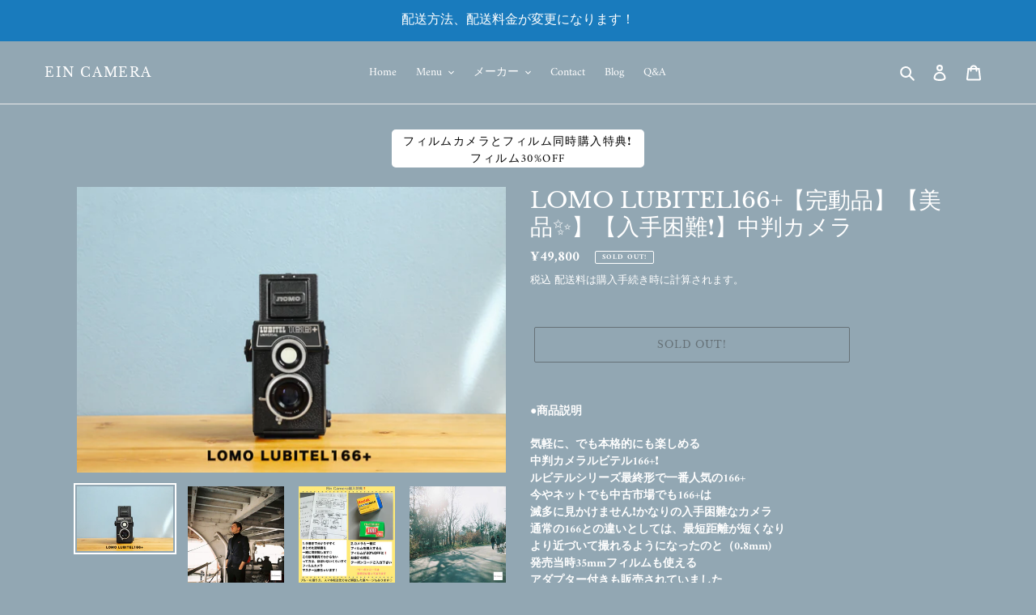

--- FILE ---
content_type: text/html; charset=utf-8
request_url: https://eincamera.com/products/lomolubitel166date
body_size: 38317
content:
<!doctype html>
<html class="no-js" lang="ja">
<head>
  <meta charset="utf-8">
  <meta http-equiv="X-UA-Compatible" content="IE=edge,chrome=1">
  <meta name="viewport" content="width=device-width,initial-scale=1">
  <meta name="theme-color" content="#3a3a3a">

  <link rel="preconnect" href="https://cdn.shopify.com" crossorigin>
  <link rel="preconnect" href="https://fonts.shopify.com" crossorigin>
  <link rel="preconnect" href="https://monorail-edge.shopifysvc.com"><link rel="preload" href="//eincamera.com/cdn/shop/t/7/assets/theme.css?v=133096378747023911441706833270" as="style">
  <link rel="preload" as="font" href="//eincamera.com/cdn/fonts/libre_baskerville/librebaskerville_n4.2ec9ee517e3ce28d5f1e6c6e75efd8a97e59c189.woff2" type="font/woff2" crossorigin>
  <link rel="preload" as="font" href="//eincamera.com/cdn/fonts/amiri/amiri_n4.fee8c3379b68ea3b9c7241a63b8a252071faad52.woff2" type="font/woff2" crossorigin>
  <link rel="preload" as="font" href="//eincamera.com/cdn/fonts/amiri/amiri_n7.18bdf9995a65958ebe1ecc6a8e58369f2e5fde36.woff2" type="font/woff2" crossorigin>
  <link rel="preload" href="//eincamera.com/cdn/shop/t/7/assets/theme.js?v=136441056019758165691706833270" as="script">
  <link rel="preload" href="//eincamera.com/cdn/shop/t/7/assets/lazysizes.js?v=63098554868324070131706833270" as="script"><link rel="canonical" href="https://eincamera.com/products/lomolubitel166date"><link rel="shortcut icon" href="//eincamera.com/cdn/shop/files/IMG_6409_16afe340-8735-423e-8122-ca6967fc796a_32x32.png?v=1614380801" type="image/png"><title>LOMO LUBITEL166+【完動品】【美品✨】【入手困難❗️】中判カメラ
&ndash; Ein Camera</title><meta name="description" content="●商品説明 気軽に、でも本格的にも楽しめる中判カメラルビテル166+❗️ルビテルシリーズ最終形で一番人気の166+今やネットでも中古市場でも166+は滅多に見かけません❗️かなりの入手困難なカメラ通常の166との違いとしては、最短距離が短くなりより近づいて撮れるようになったのと（0.8mm)発売当時35mmフィルムも使えるアダプター付きも販売されていました今回の物には付いていませんがたまにネットショップで探すと35mmアダプター販売してる所もあったりするので、もし興味がある人はネットやカメラ屋さんで探して見てください＾＾そして100g軽くなり490gとかなり軽く、電池も不要な為旅のお供にぴったりな中判カメラ！もちろん日常写真にも使え"><!-- /snippets/social-meta-tags.liquid -->




<meta property="og:site_name" content="Ein Camera">
<meta property="og:url" content="https://eincamera.com/products/lomolubitel166date">
<meta property="og:title" content="LOMO LUBITEL166+【完動品】【美品✨】【入手困難❗️】中判カメラ">
<meta property="og:type" content="product">
<meta property="og:description" content="●商品説明 気軽に、でも本格的にも楽しめる中判カメラルビテル166+❗️ルビテルシリーズ最終形で一番人気の166+今やネットでも中古市場でも166+は滅多に見かけません❗️かなりの入手困難なカメラ通常の166との違いとしては、最短距離が短くなりより近づいて撮れるようになったのと（0.8mm)発売当時35mmフィルムも使えるアダプター付きも販売されていました今回の物には付いていませんがたまにネットショップで探すと35mmアダプター販売してる所もあったりするので、もし興味がある人はネットやカメラ屋さんで探して見てください＾＾そして100g軽くなり490gとかなり軽く、電池も不要な為旅のお供にぴったりな中判カメラ！もちろん日常写真にも使え">

  <meta property="og:price:amount" content="49,800">
  <meta property="og:price:currency" content="JPY">

<meta property="og:image" content="http://eincamera.com/cdn/shop/files/IMG_9430_35a403d1-767e-406b-bdc2-38c81bb7677a_1200x1200.jpg?v=1687169492"><meta property="og:image" content="http://eincamera.com/cdn/shop/files/IMG_5069_1200x1200.jpg?v=1687170761"><meta property="og:image" content="http://eincamera.com/cdn/shop/files/phonto7_4b0826d3-4bf4-4790-b5a9-178dbc88a14c_1200x1200.jpg?v=1687170761">
<meta property="og:image:secure_url" content="https://eincamera.com/cdn/shop/files/IMG_9430_35a403d1-767e-406b-bdc2-38c81bb7677a_1200x1200.jpg?v=1687169492"><meta property="og:image:secure_url" content="https://eincamera.com/cdn/shop/files/IMG_5069_1200x1200.jpg?v=1687170761"><meta property="og:image:secure_url" content="https://eincamera.com/cdn/shop/files/phonto7_4b0826d3-4bf4-4790-b5a9-178dbc88a14c_1200x1200.jpg?v=1687170761">


<meta name="twitter:card" content="summary_large_image">
<meta name="twitter:title" content="LOMO LUBITEL166+【完動品】【美品✨】【入手困難❗️】中判カメラ">
<meta name="twitter:description" content="●商品説明 気軽に、でも本格的にも楽しめる中判カメラルビテル166+❗️ルビテルシリーズ最終形で一番人気の166+今やネットでも中古市場でも166+は滅多に見かけません❗️かなりの入手困難なカメラ通常の166との違いとしては、最短距離が短くなりより近づいて撮れるようになったのと（0.8mm)発売当時35mmフィルムも使えるアダプター付きも販売されていました今回の物には付いていませんがたまにネットショップで探すと35mmアダプター販売してる所もあったりするので、もし興味がある人はネットやカメラ屋さんで探して見てください＾＾そして100g軽くなり490gとかなり軽く、電池も不要な為旅のお供にぴったりな中判カメラ！もちろん日常写真にも使え">

  
<style data-shopify>
:root {
    --color-text: #ffffff;
    --color-text-rgb: 255, 255, 255;
    --color-body-text: #ffffff;
    --color-sale-text: #EA0606;
    --color-small-button-text-border: #3a3a3a;
    --color-text-field: #92a7b3;
    --color-text-field-text: #000000;
    --color-text-field-text-rgb: 0, 0, 0;

    --color-btn-primary: #3a3a3a;
    --color-btn-primary-darker: #212121;
    --color-btn-primary-text: #ffffff;

    --color-blankstate: rgba(255, 255, 255, 0.35);
    --color-blankstate-border: rgba(255, 255, 255, 0.2);
    --color-blankstate-background: rgba(255, 255, 255, 0.1);

    --color-text-focus:#e6e6e6;
    --color-overlay-text-focus:#e6e6e6;
    --color-btn-primary-focus:#606060;
    --color-btn-social-focus:#d2d2d2;
    --color-small-button-text-border-focus:#606060;
    --predictive-search-focus:#839ba9;

    --color-body: #92a7b3;
    --color-bg: #92a7b3;
    --color-bg-rgb: 146, 167, 179;
    --color-bg-alt: rgba(255, 255, 255, 0.05);
    --color-bg-currency-selector: rgba(255, 255, 255, 0.2);

    --color-overlay-title-text: #ffffff;
    --color-image-overlay: #685858;
    --color-image-overlay-rgb: 104, 88, 88;--opacity-image-overlay: 0.4;--hover-overlay-opacity: 0.8;

    --color-border: #ebebeb;
    --color-border-form: #cccccc;
    --color-border-form-darker: #b3b3b3;

    --svg-select-icon: url(//eincamera.com/cdn/shop/t/7/assets/ico-select.svg?v=29003672709104678581706833270);
    --slick-img-url: url(//eincamera.com/cdn/shop/t/7/assets/ajax-loader.gif?v=41356863302472015721706833270);

    --font-weight-body--bold: 700;
    --font-weight-body--bolder: 700;

    --font-stack-header: "Libre Baskerville", serif;
    --font-style-header: normal;
    --font-weight-header: 400;

    --font-stack-body: Amiri, serif;
    --font-style-body: normal;
    --font-weight-body: 400;

    --font-size-header: 21;

    --font-size-base: 14;

    --font-h1-desktop: 28;
    --font-h1-mobile: 26;
    --font-h2-desktop: 16;
    --font-h2-mobile: 14;
    --font-h3-mobile: 16;
    --font-h4-desktop: 14;
    --font-h4-mobile: 12;
    --font-h5-desktop: 12;
    --font-h5-mobile: 10;
    --font-h6-desktop: 11;
    --font-h6-mobile: 10;

    --font-mega-title-large-desktop: 52;

    --font-rich-text-large: 16;
    --font-rich-text-small: 12;

    
--color-video-bg: #839ba9;

    
    --global-color-image-loader-primary: rgba(255, 255, 255, 0.06);
    --global-color-image-loader-secondary: rgba(255, 255, 255, 0.12);
  }
</style>


  <style>*,::after,::before{box-sizing:border-box}body{margin:0}body,html{background-color:var(--color-body)}body,button{font-size:calc(var(--font-size-base) * 1px);font-family:var(--font-stack-body);font-style:var(--font-style-body);font-weight:var(--font-weight-body);color:var(--color-text);line-height:1.5}body,button{-webkit-font-smoothing:antialiased;-webkit-text-size-adjust:100%}.border-bottom{border-bottom:1px solid var(--color-border)}.btn--link{background-color:transparent;border:0;margin:0;color:var(--color-text);text-align:left}.text-right{text-align:right}.icon{display:inline-block;width:20px;height:20px;vertical-align:middle;fill:currentColor}.icon__fallback-text,.visually-hidden{position:absolute!important;overflow:hidden;clip:rect(0 0 0 0);height:1px;width:1px;margin:-1px;padding:0;border:0}svg.icon:not(.icon--full-color) circle,svg.icon:not(.icon--full-color) ellipse,svg.icon:not(.icon--full-color) g,svg.icon:not(.icon--full-color) line,svg.icon:not(.icon--full-color) path,svg.icon:not(.icon--full-color) polygon,svg.icon:not(.icon--full-color) polyline,svg.icon:not(.icon--full-color) rect,symbol.icon:not(.icon--full-color) circle,symbol.icon:not(.icon--full-color) ellipse,symbol.icon:not(.icon--full-color) g,symbol.icon:not(.icon--full-color) line,symbol.icon:not(.icon--full-color) path,symbol.icon:not(.icon--full-color) polygon,symbol.icon:not(.icon--full-color) polyline,symbol.icon:not(.icon--full-color) rect{fill:inherit;stroke:inherit}li{list-style:none}.list--inline{padding:0;margin:0}.list--inline>li{display:inline-block;margin-bottom:0;vertical-align:middle}a{color:var(--color-text);text-decoration:none}.h1,.h2,h1,h2{margin:0 0 17.5px;font-family:var(--font-stack-header);font-style:var(--font-style-header);font-weight:var(--font-weight-header);line-height:1.2;overflow-wrap:break-word;word-wrap:break-word}.h1 a,.h2 a,h1 a,h2 a{color:inherit;text-decoration:none;font-weight:inherit}.h1,h1{font-size:calc(((var(--font-h1-desktop))/ (var(--font-size-base))) * 1em);text-transform:none;letter-spacing:0}@media only screen and (max-width:749px){.h1,h1{font-size:calc(((var(--font-h1-mobile))/ (var(--font-size-base))) * 1em)}}.h2,h2{font-size:calc(((var(--font-h2-desktop))/ (var(--font-size-base))) * 1em);text-transform:uppercase;letter-spacing:.1em}@media only screen and (max-width:749px){.h2,h2{font-size:calc(((var(--font-h2-mobile))/ (var(--font-size-base))) * 1em)}}p{color:var(--color-body-text);margin:0 0 19.44444px}@media only screen and (max-width:749px){p{font-size:calc(((var(--font-size-base) - 1)/ (var(--font-size-base))) * 1em)}}p:last-child{margin-bottom:0}@media only screen and (max-width:749px){.small--hide{display:none!important}}.grid{list-style:none;margin:0;padding:0;margin-left:-30px}.grid::after{content:'';display:table;clear:both}@media only screen and (max-width:749px){.grid{margin-left:-22px}}.grid::after{content:'';display:table;clear:both}.grid--no-gutters{margin-left:0}.grid--no-gutters .grid__item{padding-left:0}.grid--table{display:table;table-layout:fixed;width:100%}.grid--table>.grid__item{float:none;display:table-cell;vertical-align:middle}.grid__item{float:left;padding-left:30px;width:100%}@media only screen and (max-width:749px){.grid__item{padding-left:22px}}.grid__item[class*="--push"]{position:relative}@media only screen and (min-width:750px){.medium-up--one-quarter{width:25%}.medium-up--push-one-third{width:33.33%}.medium-up--one-half{width:50%}.medium-up--push-one-third{left:33.33%;position:relative}}.site-header{position:relative;background-color:var(--color-body)}@media only screen and (max-width:749px){.site-header{border-bottom:1px solid var(--color-border)}}@media only screen and (min-width:750px){.site-header{padding:0 55px}.site-header.logo--center{padding-top:30px}}.site-header__logo{margin:15px 0}.logo-align--center .site-header__logo{text-align:center;margin:0 auto}@media only screen and (max-width:749px){.logo-align--center .site-header__logo{text-align:left;margin:15px 0}}@media only screen and (max-width:749px){.site-header__logo{padding-left:22px;text-align:left}.site-header__logo img{margin:0}}.site-header__logo-link{display:inline-block;word-break:break-word}@media only screen and (min-width:750px){.logo-align--center .site-header__logo-link{margin:0 auto}}.site-header__logo-image{display:block}@media only screen and (min-width:750px){.site-header__logo-image{margin:0 auto}}.site-header__logo-image img{width:100%}.site-header__logo-image--centered img{margin:0 auto}.site-header__logo img{display:block}.site-header__icons{position:relative;white-space:nowrap}@media only screen and (max-width:749px){.site-header__icons{width:auto;padding-right:13px}.site-header__icons .btn--link,.site-header__icons .site-header__cart{font-size:calc(((var(--font-size-base))/ (var(--font-size-base))) * 1em)}}.site-header__icons-wrapper{position:relative;display:-webkit-flex;display:-ms-flexbox;display:flex;width:100%;-ms-flex-align:center;-webkit-align-items:center;-moz-align-items:center;-ms-align-items:center;-o-align-items:center;align-items:center;-webkit-justify-content:flex-end;-ms-justify-content:flex-end;justify-content:flex-end}.site-header__account,.site-header__cart,.site-header__search{position:relative}.site-header__search.site-header__icon{display:none}@media only screen and (min-width:1400px){.site-header__search.site-header__icon{display:block}}.site-header__search-toggle{display:block}@media only screen and (min-width:750px){.site-header__account,.site-header__cart{padding:10px 11px}}.site-header__cart-title,.site-header__search-title{position:absolute!important;overflow:hidden;clip:rect(0 0 0 0);height:1px;width:1px;margin:-1px;padding:0;border:0;display:block;vertical-align:middle}.site-header__cart-title{margin-right:3px}.site-header__cart-count{display:flex;align-items:center;justify-content:center;position:absolute;right:.4rem;top:.2rem;font-weight:700;background-color:var(--color-btn-primary);color:var(--color-btn-primary-text);border-radius:50%;min-width:1em;height:1em}.site-header__cart-count span{font-family:HelveticaNeue,"Helvetica Neue",Helvetica,Arial,sans-serif;font-size:calc(11em / 16);line-height:1}@media only screen and (max-width:749px){.site-header__cart-count{top:calc(7em / 16);right:0;border-radius:50%;min-width:calc(19em / 16);height:calc(19em / 16)}}@media only screen and (max-width:749px){.site-header__cart-count span{padding:.25em calc(6em / 16);font-size:12px}}.site-header__menu{display:none}@media only screen and (max-width:749px){.site-header__icon{display:inline-block;vertical-align:middle;padding:10px 11px;margin:0}}@media only screen and (min-width:750px){.site-header__icon .icon-search{margin-right:3px}}.announcement-bar{z-index:10;position:relative;text-align:center;border-bottom:1px solid transparent;padding:2px}.announcement-bar__link{display:block}.announcement-bar__message{display:block;padding:11px 22px;font-size:calc(((16)/ (var(--font-size-base))) * 1em);font-weight:var(--font-weight-header)}@media only screen and (min-width:750px){.announcement-bar__message{padding-left:55px;padding-right:55px}}.site-nav{position:relative;padding:0;text-align:center;margin:25px 0}.site-nav a{padding:3px 10px}.site-nav__link{display:block;white-space:nowrap}.site-nav--centered .site-nav__link{padding-top:0}.site-nav__link .icon-chevron-down{width:calc(8em / 16);height:calc(8em / 16);margin-left:.5rem}.site-nav__label{border-bottom:1px solid transparent}.site-nav__link--active .site-nav__label{border-bottom-color:var(--color-text)}.site-nav__link--button{border:none;background-color:transparent;padding:3px 10px}.site-header__mobile-nav{z-index:11;position:relative;background-color:var(--color-body)}@media only screen and (max-width:749px){.site-header__mobile-nav{display:-webkit-flex;display:-ms-flexbox;display:flex;width:100%;-ms-flex-align:center;-webkit-align-items:center;-moz-align-items:center;-ms-align-items:center;-o-align-items:center;align-items:center}}.mobile-nav--open .icon-close{display:none}.main-content{opacity:0}.main-content .shopify-section{display:none}.main-content .shopify-section:first-child{display:inherit}.critical-hidden{display:none}</style>

  <script>
    window.performance.mark('debut:theme_stylesheet_loaded.start');

    function onLoadStylesheet() {
      performance.mark('debut:theme_stylesheet_loaded.end');
      performance.measure('debut:theme_stylesheet_loaded', 'debut:theme_stylesheet_loaded.start', 'debut:theme_stylesheet_loaded.end');

      var url = "//eincamera.com/cdn/shop/t/7/assets/theme.css?v=133096378747023911441706833270";
      var link = document.querySelector('link[href="' + url + '"]');
      link.loaded = true;
      link.dispatchEvent(new Event('load'));
    }
  </script>

  <link rel="stylesheet" href="//eincamera.com/cdn/shop/t/7/assets/theme.css?v=133096378747023911441706833270" type="text/css" media="print" onload="this.media='all';onLoadStylesheet()">
  <link rel="stylesheet" href="//eincamera.com/cdn/shop/t/7/assets/custom.css?v=153347084826617180781706833270" type="text/css" media="print" onload="this.media='all';onLoadStylesheet()">  
  <style>
    @font-face {
  font-family: "Libre Baskerville";
  font-weight: 400;
  font-style: normal;
  font-display: swap;
  src: url("//eincamera.com/cdn/fonts/libre_baskerville/librebaskerville_n4.2ec9ee517e3ce28d5f1e6c6e75efd8a97e59c189.woff2") format("woff2"),
       url("//eincamera.com/cdn/fonts/libre_baskerville/librebaskerville_n4.323789551b85098885c8eccedfb1bd8f25f56007.woff") format("woff");
}

    @font-face {
  font-family: Amiri;
  font-weight: 400;
  font-style: normal;
  font-display: swap;
  src: url("//eincamera.com/cdn/fonts/amiri/amiri_n4.fee8c3379b68ea3b9c7241a63b8a252071faad52.woff2") format("woff2"),
       url("//eincamera.com/cdn/fonts/amiri/amiri_n4.94cde4e18ec8ae53bf8f7240b84e1f76ce23772d.woff") format("woff");
}

    @font-face {
  font-family: Amiri;
  font-weight: 700;
  font-style: normal;
  font-display: swap;
  src: url("//eincamera.com/cdn/fonts/amiri/amiri_n7.18bdf9995a65958ebe1ecc6a8e58369f2e5fde36.woff2") format("woff2"),
       url("//eincamera.com/cdn/fonts/amiri/amiri_n7.4018e09897bebe29690de457ff22ede457913518.woff") format("woff");
}

    @font-face {
  font-family: Amiri;
  font-weight: 700;
  font-style: normal;
  font-display: swap;
  src: url("//eincamera.com/cdn/fonts/amiri/amiri_n7.18bdf9995a65958ebe1ecc6a8e58369f2e5fde36.woff2") format("woff2"),
       url("//eincamera.com/cdn/fonts/amiri/amiri_n7.4018e09897bebe29690de457ff22ede457913518.woff") format("woff");
}

    @font-face {
  font-family: Amiri;
  font-weight: 400;
  font-style: italic;
  font-display: swap;
  src: url("//eincamera.com/cdn/fonts/amiri/amiri_i4.95beacf234505f7529ea2b9b84305503763d41e2.woff2") format("woff2"),
       url("//eincamera.com/cdn/fonts/amiri/amiri_i4.8d0b215ae13ef2acc52deb9eff6cd2c66724cd2c.woff") format("woff");
}

    @font-face {
  font-family: Amiri;
  font-weight: 700;
  font-style: italic;
  font-display: swap;
  src: url("//eincamera.com/cdn/fonts/amiri/amiri_i7.d86700268b4250b5d5dd87a772497e6709d54e11.woff2") format("woff2"),
       url("//eincamera.com/cdn/fonts/amiri/amiri_i7.cb7296b13edcdeb3c0aa02998d8a90203078f1a1.woff") format("woff");
}

  </style>

  <script>
    var theme = {
      breakpoints: {
        medium: 750,
        large: 990,
        widescreen: 1400
      },
      strings: {
        addToCart: "カートに追加する",
        soldOut: "Sold out!",
        unavailable: "お取り扱いできません",
        regularPrice: "通常価格",
        salePrice: "販売価格",
        sale: "discount",
        fromLowestPrice: "[price]から",
        vendor: "販売元",
        showMore: "さらに表示する",
        showLess: "表示を減らす",
        searchFor: "検索する",
        addressError: "住所を調べる際にエラーが発生しました",
        addressNoResults: "その住所は見つかりませんでした",
        addressQueryLimit: "Google APIの使用量の制限を超えました。\u003ca href=\"https:\/\/developers.google.com\/maps\/premium\/usage-limits\"\u003eプレミアムプラン\u003c\/a\u003eへのアップグレードをご検討ください。",
        authError: "あなたのGoogle Mapsのアカウント認証で問題が発生しました。",
        newWindow: "新しいウィンドウで開く",
        external: "外部のウェブサイトに移動します。",
        newWindowExternal: "外部のウェブサイトを新しいウィンドウで開く",
        removeLabel: "[product] を削除する",
        update: "アップデート",
        quantity: "数量",
        discountedTotal: "ディスカウント合計",
        regularTotal: "通常合計",
        priceColumn: "ディスカウントの詳細については価格列を参照してください。",
        quantityMinimumMessage: "数量は1以上でなければなりません",
        cartError: "お客様のカートをアップデートするときにエラーが発生しました。再度お試しください。",
        removedItemMessage: "カートから \u003cspan class=\"cart__removed-product-details\"\u003e([quantity]) 個の[link]\u003c\/span\u003eが消去されました。",
        unitPrice: "単価",
        unitPriceSeparator: "あたり",
        oneCartCount: "1個のアイテム",
        otherCartCount: "[count]個のアイテム",
        quantityLabel: "数量: [count]",
        products: "商品",
        loading: "読み込んでいます",
        number_of_results: "[result_number]\/[results_count]",
        number_of_results_found: "[results_count]件の結果が見つかりました",
        one_result_found: "1件の結果が見つかりました"
      },
      moneyFormat: "¥{{amount_no_decimals}}",
      moneyFormatWithCurrency: "¥{{amount_no_decimals}} JPY",
      settings: {
        predictiveSearchEnabled: true,
        predictiveSearchShowPrice: true,
        predictiveSearchShowVendor: true
      },
      stylesheet: "//eincamera.com/cdn/shop/t/7/assets/theme.css?v=133096378747023911441706833270"
    }

    document.documentElement.className = document.documentElement.className.replace('no-js', 'js');
  </script><script src="//eincamera.com/cdn/shop/t/7/assets/theme.js?v=136441056019758165691706833270" defer="defer"></script>
  <script src="//eincamera.com/cdn/shop/t/7/assets/lazysizes.js?v=63098554868324070131706833270" async="async"></script>

  <script type="text/javascript">
    if (window.MSInputMethodContext && document.documentMode) {
      var scripts = document.getElementsByTagName('script')[0];
      var polyfill = document.createElement("script");
      polyfill.defer = true;
      polyfill.src = "//eincamera.com/cdn/shop/t/7/assets/ie11CustomProperties.min.js?v=146208399201472936201706833270";

      scripts.parentNode.insertBefore(polyfill, scripts);
    }
  </script>

  <script>window.performance && window.performance.mark && window.performance.mark('shopify.content_for_header.start');</script><meta name="facebook-domain-verification" content="4yxtzjdy7gxnrgoq5s5tskma4etsnl">
<meta name="facebook-domain-verification" content="phb4zyci0t17angsjucu6o6cf9m31m">
<meta id="shopify-digital-wallet" name="shopify-digital-wallet" content="/50780307623/digital_wallets/dialog">
<meta name="shopify-checkout-api-token" content="0cae0e3a3b93a3365d622d064ce07722">
<meta id="in-context-paypal-metadata" data-shop-id="50780307623" data-venmo-supported="false" data-environment="production" data-locale="ja_JP" data-paypal-v4="true" data-currency="JPY">
<link rel="alternate" hreflang="x-default" href="https://eincamera.com/products/lomolubitel166date">
<link rel="alternate" hreflang="ja" href="https://eincamera.com/products/lomolubitel166date">
<link rel="alternate" hreflang="en" href="https://eincamera.com/en/products/lomolubitel166date">
<link rel="alternate" type="application/json+oembed" href="https://eincamera.com/products/lomolubitel166date.oembed">
<script async="async" src="/checkouts/internal/preloads.js?locale=ja-JP"></script>
<link rel="preconnect" href="https://shop.app" crossorigin="anonymous">
<script async="async" src="https://shop.app/checkouts/internal/preloads.js?locale=ja-JP&shop_id=50780307623" crossorigin="anonymous"></script>
<script id="apple-pay-shop-capabilities" type="application/json">{"shopId":50780307623,"countryCode":"JP","currencyCode":"JPY","merchantCapabilities":["supports3DS"],"merchantId":"gid:\/\/shopify\/Shop\/50780307623","merchantName":"Ein Camera","requiredBillingContactFields":["postalAddress","email","phone"],"requiredShippingContactFields":["postalAddress","email","phone"],"shippingType":"shipping","supportedNetworks":["visa","masterCard","amex","jcb","discover"],"total":{"type":"pending","label":"Ein Camera","amount":"1.00"},"shopifyPaymentsEnabled":true,"supportsSubscriptions":true}</script>
<script id="shopify-features" type="application/json">{"accessToken":"0cae0e3a3b93a3365d622d064ce07722","betas":["rich-media-storefront-analytics"],"domain":"eincamera.com","predictiveSearch":false,"shopId":50780307623,"locale":"ja"}</script>
<script>var Shopify = Shopify || {};
Shopify.shop = "ein-camera.myshopify.com";
Shopify.locale = "ja";
Shopify.currency = {"active":"JPY","rate":"1.0"};
Shopify.country = "JP";
Shopify.theme = {"name":"Ein Camere | latestのギャラリーテスト","id":134032457895,"schema_name":"Debut","schema_version":"17.7.0","theme_store_id":796,"role":"main"};
Shopify.theme.handle = "null";
Shopify.theme.style = {"id":null,"handle":null};
Shopify.cdnHost = "eincamera.com/cdn";
Shopify.routes = Shopify.routes || {};
Shopify.routes.root = "/";</script>
<script type="module">!function(o){(o.Shopify=o.Shopify||{}).modules=!0}(window);</script>
<script>!function(o){function n(){var o=[];function n(){o.push(Array.prototype.slice.apply(arguments))}return n.q=o,n}var t=o.Shopify=o.Shopify||{};t.loadFeatures=n(),t.autoloadFeatures=n()}(window);</script>
<script>
  window.ShopifyPay = window.ShopifyPay || {};
  window.ShopifyPay.apiHost = "shop.app\/pay";
  window.ShopifyPay.redirectState = null;
</script>
<script id="shop-js-analytics" type="application/json">{"pageType":"product"}</script>
<script defer="defer" async type="module" src="//eincamera.com/cdn/shopifycloud/shop-js/modules/v2/client.init-shop-cart-sync_CRO8OuKI.ja.esm.js"></script>
<script defer="defer" async type="module" src="//eincamera.com/cdn/shopifycloud/shop-js/modules/v2/chunk.common_A56sv42F.esm.js"></script>
<script type="module">
  await import("//eincamera.com/cdn/shopifycloud/shop-js/modules/v2/client.init-shop-cart-sync_CRO8OuKI.ja.esm.js");
await import("//eincamera.com/cdn/shopifycloud/shop-js/modules/v2/chunk.common_A56sv42F.esm.js");

  window.Shopify.SignInWithShop?.initShopCartSync?.({"fedCMEnabled":true,"windoidEnabled":true});

</script>
<script>
  window.Shopify = window.Shopify || {};
  if (!window.Shopify.featureAssets) window.Shopify.featureAssets = {};
  window.Shopify.featureAssets['shop-js'] = {"shop-cart-sync":["modules/v2/client.shop-cart-sync_Rbupk0-S.ja.esm.js","modules/v2/chunk.common_A56sv42F.esm.js"],"init-fed-cm":["modules/v2/client.init-fed-cm_Brlme73P.ja.esm.js","modules/v2/chunk.common_A56sv42F.esm.js"],"shop-button":["modules/v2/client.shop-button_CAOYMen2.ja.esm.js","modules/v2/chunk.common_A56sv42F.esm.js"],"shop-cash-offers":["modules/v2/client.shop-cash-offers_ivvZeP39.ja.esm.js","modules/v2/chunk.common_A56sv42F.esm.js","modules/v2/chunk.modal_ILhUGby7.esm.js"],"init-windoid":["modules/v2/client.init-windoid_BLzf7E_S.ja.esm.js","modules/v2/chunk.common_A56sv42F.esm.js"],"init-shop-email-lookup-coordinator":["modules/v2/client.init-shop-email-lookup-coordinator_Dz-pgYZI.ja.esm.js","modules/v2/chunk.common_A56sv42F.esm.js"],"shop-toast-manager":["modules/v2/client.shop-toast-manager_BRuj-JEc.ja.esm.js","modules/v2/chunk.common_A56sv42F.esm.js"],"shop-login-button":["modules/v2/client.shop-login-button_DgSCIKnN.ja.esm.js","modules/v2/chunk.common_A56sv42F.esm.js","modules/v2/chunk.modal_ILhUGby7.esm.js"],"avatar":["modules/v2/client.avatar_BTnouDA3.ja.esm.js"],"pay-button":["modules/v2/client.pay-button_CxybczQF.ja.esm.js","modules/v2/chunk.common_A56sv42F.esm.js"],"init-shop-cart-sync":["modules/v2/client.init-shop-cart-sync_CRO8OuKI.ja.esm.js","modules/v2/chunk.common_A56sv42F.esm.js"],"init-customer-accounts":["modules/v2/client.init-customer-accounts_B7JfRd7a.ja.esm.js","modules/v2/client.shop-login-button_DgSCIKnN.ja.esm.js","modules/v2/chunk.common_A56sv42F.esm.js","modules/v2/chunk.modal_ILhUGby7.esm.js"],"init-shop-for-new-customer-accounts":["modules/v2/client.init-shop-for-new-customer-accounts_DuVdZwgs.ja.esm.js","modules/v2/client.shop-login-button_DgSCIKnN.ja.esm.js","modules/v2/chunk.common_A56sv42F.esm.js","modules/v2/chunk.modal_ILhUGby7.esm.js"],"init-customer-accounts-sign-up":["modules/v2/client.init-customer-accounts-sign-up_Bo1CzG-w.ja.esm.js","modules/v2/client.shop-login-button_DgSCIKnN.ja.esm.js","modules/v2/chunk.common_A56sv42F.esm.js","modules/v2/chunk.modal_ILhUGby7.esm.js"],"checkout-modal":["modules/v2/client.checkout-modal_B2T2_lCJ.ja.esm.js","modules/v2/chunk.common_A56sv42F.esm.js","modules/v2/chunk.modal_ILhUGby7.esm.js"],"shop-follow-button":["modules/v2/client.shop-follow-button_Bkz4TQZn.ja.esm.js","modules/v2/chunk.common_A56sv42F.esm.js","modules/v2/chunk.modal_ILhUGby7.esm.js"],"lead-capture":["modules/v2/client.lead-capture_C6eAi-6_.ja.esm.js","modules/v2/chunk.common_A56sv42F.esm.js","modules/v2/chunk.modal_ILhUGby7.esm.js"],"shop-login":["modules/v2/client.shop-login_QcPsljo4.ja.esm.js","modules/v2/chunk.common_A56sv42F.esm.js","modules/v2/chunk.modal_ILhUGby7.esm.js"],"payment-terms":["modules/v2/client.payment-terms_Dt9LCeZF.ja.esm.js","modules/v2/chunk.common_A56sv42F.esm.js","modules/v2/chunk.modal_ILhUGby7.esm.js"]};
</script>
<script id="__st">var __st={"a":50780307623,"offset":32400,"reqid":"78988f0d-8728-4771-a6a8-2c44d175232d-1768547670","pageurl":"eincamera.com\/products\/lomolubitel166date","u":"bfb82358cb89","p":"product","rtyp":"product","rid":7677030170791};</script>
<script>window.ShopifyPaypalV4VisibilityTracking = true;</script>
<script id="captcha-bootstrap">!function(){'use strict';const t='contact',e='account',n='new_comment',o=[[t,t],['blogs',n],['comments',n],[t,'customer']],c=[[e,'customer_login'],[e,'guest_login'],[e,'recover_customer_password'],[e,'create_customer']],r=t=>t.map((([t,e])=>`form[action*='/${t}']:not([data-nocaptcha='true']) input[name='form_type'][value='${e}']`)).join(','),a=t=>()=>t?[...document.querySelectorAll(t)].map((t=>t.form)):[];function s(){const t=[...o],e=r(t);return a(e)}const i='password',u='form_key',d=['recaptcha-v3-token','g-recaptcha-response','h-captcha-response',i],f=()=>{try{return window.sessionStorage}catch{return}},m='__shopify_v',_=t=>t.elements[u];function p(t,e,n=!1){try{const o=window.sessionStorage,c=JSON.parse(o.getItem(e)),{data:r}=function(t){const{data:e,action:n}=t;return t[m]||n?{data:e,action:n}:{data:t,action:n}}(c);for(const[e,n]of Object.entries(r))t.elements[e]&&(t.elements[e].value=n);n&&o.removeItem(e)}catch(o){console.error('form repopulation failed',{error:o})}}const l='form_type',E='cptcha';function T(t){t.dataset[E]=!0}const w=window,h=w.document,L='Shopify',v='ce_forms',y='captcha';let A=!1;((t,e)=>{const n=(g='f06e6c50-85a8-45c8-87d0-21a2b65856fe',I='https://cdn.shopify.com/shopifycloud/storefront-forms-hcaptcha/ce_storefront_forms_captcha_hcaptcha.v1.5.2.iife.js',D={infoText:'hCaptchaによる保護',privacyText:'プライバシー',termsText:'利用規約'},(t,e,n)=>{const o=w[L][v],c=o.bindForm;if(c)return c(t,g,e,D).then(n);var r;o.q.push([[t,g,e,D],n]),r=I,A||(h.body.append(Object.assign(h.createElement('script'),{id:'captcha-provider',async:!0,src:r})),A=!0)});var g,I,D;w[L]=w[L]||{},w[L][v]=w[L][v]||{},w[L][v].q=[],w[L][y]=w[L][y]||{},w[L][y].protect=function(t,e){n(t,void 0,e),T(t)},Object.freeze(w[L][y]),function(t,e,n,w,h,L){const[v,y,A,g]=function(t,e,n){const i=e?o:[],u=t?c:[],d=[...i,...u],f=r(d),m=r(i),_=r(d.filter((([t,e])=>n.includes(e))));return[a(f),a(m),a(_),s()]}(w,h,L),I=t=>{const e=t.target;return e instanceof HTMLFormElement?e:e&&e.form},D=t=>v().includes(t);t.addEventListener('submit',(t=>{const e=I(t);if(!e)return;const n=D(e)&&!e.dataset.hcaptchaBound&&!e.dataset.recaptchaBound,o=_(e),c=g().includes(e)&&(!o||!o.value);(n||c)&&t.preventDefault(),c&&!n&&(function(t){try{if(!f())return;!function(t){const e=f();if(!e)return;const n=_(t);if(!n)return;const o=n.value;o&&e.removeItem(o)}(t);const e=Array.from(Array(32),(()=>Math.random().toString(36)[2])).join('');!function(t,e){_(t)||t.append(Object.assign(document.createElement('input'),{type:'hidden',name:u})),t.elements[u].value=e}(t,e),function(t,e){const n=f();if(!n)return;const o=[...t.querySelectorAll(`input[type='${i}']`)].map((({name:t})=>t)),c=[...d,...o],r={};for(const[a,s]of new FormData(t).entries())c.includes(a)||(r[a]=s);n.setItem(e,JSON.stringify({[m]:1,action:t.action,data:r}))}(t,e)}catch(e){console.error('failed to persist form',e)}}(e),e.submit())}));const S=(t,e)=>{t&&!t.dataset[E]&&(n(t,e.some((e=>e===t))),T(t))};for(const o of['focusin','change'])t.addEventListener(o,(t=>{const e=I(t);D(e)&&S(e,y())}));const B=e.get('form_key'),M=e.get(l),P=B&&M;t.addEventListener('DOMContentLoaded',(()=>{const t=y();if(P)for(const e of t)e.elements[l].value===M&&p(e,B);[...new Set([...A(),...v().filter((t=>'true'===t.dataset.shopifyCaptcha))])].forEach((e=>S(e,t)))}))}(h,new URLSearchParams(w.location.search),n,t,e,['guest_login'])})(!0,!0)}();</script>
<script integrity="sha256-4kQ18oKyAcykRKYeNunJcIwy7WH5gtpwJnB7kiuLZ1E=" data-source-attribution="shopify.loadfeatures" defer="defer" src="//eincamera.com/cdn/shopifycloud/storefront/assets/storefront/load_feature-a0a9edcb.js" crossorigin="anonymous"></script>
<script crossorigin="anonymous" defer="defer" src="//eincamera.com/cdn/shopifycloud/storefront/assets/shopify_pay/storefront-65b4c6d7.js?v=20250812"></script>
<script data-source-attribution="shopify.dynamic_checkout.dynamic.init">var Shopify=Shopify||{};Shopify.PaymentButton=Shopify.PaymentButton||{isStorefrontPortableWallets:!0,init:function(){window.Shopify.PaymentButton.init=function(){};var t=document.createElement("script");t.src="https://eincamera.com/cdn/shopifycloud/portable-wallets/latest/portable-wallets.ja.js",t.type="module",document.head.appendChild(t)}};
</script>
<script data-source-attribution="shopify.dynamic_checkout.buyer_consent">
  function portableWalletsHideBuyerConsent(e){var t=document.getElementById("shopify-buyer-consent"),n=document.getElementById("shopify-subscription-policy-button");t&&n&&(t.classList.add("hidden"),t.setAttribute("aria-hidden","true"),n.removeEventListener("click",e))}function portableWalletsShowBuyerConsent(e){var t=document.getElementById("shopify-buyer-consent"),n=document.getElementById("shopify-subscription-policy-button");t&&n&&(t.classList.remove("hidden"),t.removeAttribute("aria-hidden"),n.addEventListener("click",e))}window.Shopify?.PaymentButton&&(window.Shopify.PaymentButton.hideBuyerConsent=portableWalletsHideBuyerConsent,window.Shopify.PaymentButton.showBuyerConsent=portableWalletsShowBuyerConsent);
</script>
<script>
  function portableWalletsCleanup(e){e&&e.src&&console.error("Failed to load portable wallets script "+e.src);var t=document.querySelectorAll("shopify-accelerated-checkout .shopify-payment-button__skeleton, shopify-accelerated-checkout-cart .wallet-cart-button__skeleton"),e=document.getElementById("shopify-buyer-consent");for(let e=0;e<t.length;e++)t[e].remove();e&&e.remove()}function portableWalletsNotLoadedAsModule(e){e instanceof ErrorEvent&&"string"==typeof e.message&&e.message.includes("import.meta")&&"string"==typeof e.filename&&e.filename.includes("portable-wallets")&&(window.removeEventListener("error",portableWalletsNotLoadedAsModule),window.Shopify.PaymentButton.failedToLoad=e,"loading"===document.readyState?document.addEventListener("DOMContentLoaded",window.Shopify.PaymentButton.init):window.Shopify.PaymentButton.init())}window.addEventListener("error",portableWalletsNotLoadedAsModule);
</script>

<script type="module" src="https://eincamera.com/cdn/shopifycloud/portable-wallets/latest/portable-wallets.ja.js" onError="portableWalletsCleanup(this)" crossorigin="anonymous"></script>
<script nomodule>
  document.addEventListener("DOMContentLoaded", portableWalletsCleanup);
</script>

<script id='scb4127' type='text/javascript' async='' src='https://eincamera.com/cdn/shopifycloud/privacy-banner/storefront-banner.js'></script><link id="shopify-accelerated-checkout-styles" rel="stylesheet" media="screen" href="https://eincamera.com/cdn/shopifycloud/portable-wallets/latest/accelerated-checkout-backwards-compat.css" crossorigin="anonymous">
<style id="shopify-accelerated-checkout-cart">
        #shopify-buyer-consent {
  margin-top: 1em;
  display: inline-block;
  width: 100%;
}

#shopify-buyer-consent.hidden {
  display: none;
}

#shopify-subscription-policy-button {
  background: none;
  border: none;
  padding: 0;
  text-decoration: underline;
  font-size: inherit;
  cursor: pointer;
}

#shopify-subscription-policy-button::before {
  box-shadow: none;
}

      </style>

<script>window.performance && window.performance.mark && window.performance.mark('shopify.content_for_header.end');</script>
  <meta name="facebook-domain-verification" content="4yxtzjdy7gxnrgoq5s5tskma4etsnl" />
  <meta name="facebook-domain-verification" content="phb4zyci0t17angsjucu6o6cf9m31m" />
<!-- BEGIN app block: shopify://apps/xo-gallery/blocks/xo-gallery-seo/e61dfbaa-1a75-4e4e-bffc-324f17325251 --><!-- XO Gallery SEO -->

<!-- End: XO Gallery SEO -->


<!-- END app block --><link href="https://monorail-edge.shopifysvc.com" rel="dns-prefetch">
<script>(function(){if ("sendBeacon" in navigator && "performance" in window) {try {var session_token_from_headers = performance.getEntriesByType('navigation')[0].serverTiming.find(x => x.name == '_s').description;} catch {var session_token_from_headers = undefined;}var session_cookie_matches = document.cookie.match(/_shopify_s=([^;]*)/);var session_token_from_cookie = session_cookie_matches && session_cookie_matches.length === 2 ? session_cookie_matches[1] : "";var session_token = session_token_from_headers || session_token_from_cookie || "";function handle_abandonment_event(e) {var entries = performance.getEntries().filter(function(entry) {return /monorail-edge.shopifysvc.com/.test(entry.name);});if (!window.abandonment_tracked && entries.length === 0) {window.abandonment_tracked = true;var currentMs = Date.now();var navigation_start = performance.timing.navigationStart;var payload = {shop_id: 50780307623,url: window.location.href,navigation_start,duration: currentMs - navigation_start,session_token,page_type: "product"};window.navigator.sendBeacon("https://monorail-edge.shopifysvc.com/v1/produce", JSON.stringify({schema_id: "online_store_buyer_site_abandonment/1.1",payload: payload,metadata: {event_created_at_ms: currentMs,event_sent_at_ms: currentMs}}));}}window.addEventListener('pagehide', handle_abandonment_event);}}());</script>
<script id="web-pixels-manager-setup">(function e(e,d,r,n,o){if(void 0===o&&(o={}),!Boolean(null===(a=null===(i=window.Shopify)||void 0===i?void 0:i.analytics)||void 0===a?void 0:a.replayQueue)){var i,a;window.Shopify=window.Shopify||{};var t=window.Shopify;t.analytics=t.analytics||{};var s=t.analytics;s.replayQueue=[],s.publish=function(e,d,r){return s.replayQueue.push([e,d,r]),!0};try{self.performance.mark("wpm:start")}catch(e){}var l=function(){var e={modern:/Edge?\/(1{2}[4-9]|1[2-9]\d|[2-9]\d{2}|\d{4,})\.\d+(\.\d+|)|Firefox\/(1{2}[4-9]|1[2-9]\d|[2-9]\d{2}|\d{4,})\.\d+(\.\d+|)|Chrom(ium|e)\/(9{2}|\d{3,})\.\d+(\.\d+|)|(Maci|X1{2}).+ Version\/(15\.\d+|(1[6-9]|[2-9]\d|\d{3,})\.\d+)([,.]\d+|)( \(\w+\)|)( Mobile\/\w+|) Safari\/|Chrome.+OPR\/(9{2}|\d{3,})\.\d+\.\d+|(CPU[ +]OS|iPhone[ +]OS|CPU[ +]iPhone|CPU IPhone OS|CPU iPad OS)[ +]+(15[._]\d+|(1[6-9]|[2-9]\d|\d{3,})[._]\d+)([._]\d+|)|Android:?[ /-](13[3-9]|1[4-9]\d|[2-9]\d{2}|\d{4,})(\.\d+|)(\.\d+|)|Android.+Firefox\/(13[5-9]|1[4-9]\d|[2-9]\d{2}|\d{4,})\.\d+(\.\d+|)|Android.+Chrom(ium|e)\/(13[3-9]|1[4-9]\d|[2-9]\d{2}|\d{4,})\.\d+(\.\d+|)|SamsungBrowser\/([2-9]\d|\d{3,})\.\d+/,legacy:/Edge?\/(1[6-9]|[2-9]\d|\d{3,})\.\d+(\.\d+|)|Firefox\/(5[4-9]|[6-9]\d|\d{3,})\.\d+(\.\d+|)|Chrom(ium|e)\/(5[1-9]|[6-9]\d|\d{3,})\.\d+(\.\d+|)([\d.]+$|.*Safari\/(?![\d.]+ Edge\/[\d.]+$))|(Maci|X1{2}).+ Version\/(10\.\d+|(1[1-9]|[2-9]\d|\d{3,})\.\d+)([,.]\d+|)( \(\w+\)|)( Mobile\/\w+|) Safari\/|Chrome.+OPR\/(3[89]|[4-9]\d|\d{3,})\.\d+\.\d+|(CPU[ +]OS|iPhone[ +]OS|CPU[ +]iPhone|CPU IPhone OS|CPU iPad OS)[ +]+(10[._]\d+|(1[1-9]|[2-9]\d|\d{3,})[._]\d+)([._]\d+|)|Android:?[ /-](13[3-9]|1[4-9]\d|[2-9]\d{2}|\d{4,})(\.\d+|)(\.\d+|)|Mobile Safari.+OPR\/([89]\d|\d{3,})\.\d+\.\d+|Android.+Firefox\/(13[5-9]|1[4-9]\d|[2-9]\d{2}|\d{4,})\.\d+(\.\d+|)|Android.+Chrom(ium|e)\/(13[3-9]|1[4-9]\d|[2-9]\d{2}|\d{4,})\.\d+(\.\d+|)|Android.+(UC? ?Browser|UCWEB|U3)[ /]?(15\.([5-9]|\d{2,})|(1[6-9]|[2-9]\d|\d{3,})\.\d+)\.\d+|SamsungBrowser\/(5\.\d+|([6-9]|\d{2,})\.\d+)|Android.+MQ{2}Browser\/(14(\.(9|\d{2,})|)|(1[5-9]|[2-9]\d|\d{3,})(\.\d+|))(\.\d+|)|K[Aa][Ii]OS\/(3\.\d+|([4-9]|\d{2,})\.\d+)(\.\d+|)/},d=e.modern,r=e.legacy,n=navigator.userAgent;return n.match(d)?"modern":n.match(r)?"legacy":"unknown"}(),u="modern"===l?"modern":"legacy",c=(null!=n?n:{modern:"",legacy:""})[u],f=function(e){return[e.baseUrl,"/wpm","/b",e.hashVersion,"modern"===e.buildTarget?"m":"l",".js"].join("")}({baseUrl:d,hashVersion:r,buildTarget:u}),m=function(e){var d=e.version,r=e.bundleTarget,n=e.surface,o=e.pageUrl,i=e.monorailEndpoint;return{emit:function(e){var a=e.status,t=e.errorMsg,s=(new Date).getTime(),l=JSON.stringify({metadata:{event_sent_at_ms:s},events:[{schema_id:"web_pixels_manager_load/3.1",payload:{version:d,bundle_target:r,page_url:o,status:a,surface:n,error_msg:t},metadata:{event_created_at_ms:s}}]});if(!i)return console&&console.warn&&console.warn("[Web Pixels Manager] No Monorail endpoint provided, skipping logging."),!1;try{return self.navigator.sendBeacon.bind(self.navigator)(i,l)}catch(e){}var u=new XMLHttpRequest;try{return u.open("POST",i,!0),u.setRequestHeader("Content-Type","text/plain"),u.send(l),!0}catch(e){return console&&console.warn&&console.warn("[Web Pixels Manager] Got an unhandled error while logging to Monorail."),!1}}}}({version:r,bundleTarget:l,surface:e.surface,pageUrl:self.location.href,monorailEndpoint:e.monorailEndpoint});try{o.browserTarget=l,function(e){var d=e.src,r=e.async,n=void 0===r||r,o=e.onload,i=e.onerror,a=e.sri,t=e.scriptDataAttributes,s=void 0===t?{}:t,l=document.createElement("script"),u=document.querySelector("head"),c=document.querySelector("body");if(l.async=n,l.src=d,a&&(l.integrity=a,l.crossOrigin="anonymous"),s)for(var f in s)if(Object.prototype.hasOwnProperty.call(s,f))try{l.dataset[f]=s[f]}catch(e){}if(o&&l.addEventListener("load",o),i&&l.addEventListener("error",i),u)u.appendChild(l);else{if(!c)throw new Error("Did not find a head or body element to append the script");c.appendChild(l)}}({src:f,async:!0,onload:function(){if(!function(){var e,d;return Boolean(null===(d=null===(e=window.Shopify)||void 0===e?void 0:e.analytics)||void 0===d?void 0:d.initialized)}()){var d=window.webPixelsManager.init(e)||void 0;if(d){var r=window.Shopify.analytics;r.replayQueue.forEach((function(e){var r=e[0],n=e[1],o=e[2];d.publishCustomEvent(r,n,o)})),r.replayQueue=[],r.publish=d.publishCustomEvent,r.visitor=d.visitor,r.initialized=!0}}},onerror:function(){return m.emit({status:"failed",errorMsg:"".concat(f," has failed to load")})},sri:function(e){var d=/^sha384-[A-Za-z0-9+/=]+$/;return"string"==typeof e&&d.test(e)}(c)?c:"",scriptDataAttributes:o}),m.emit({status:"loading"})}catch(e){m.emit({status:"failed",errorMsg:(null==e?void 0:e.message)||"Unknown error"})}}})({shopId: 50780307623,storefrontBaseUrl: "https://eincamera.com",extensionsBaseUrl: "https://extensions.shopifycdn.com/cdn/shopifycloud/web-pixels-manager",monorailEndpoint: "https://monorail-edge.shopifysvc.com/unstable/produce_batch",surface: "storefront-renderer",enabledBetaFlags: ["2dca8a86"],webPixelsConfigList: [{"id":"shopify-app-pixel","configuration":"{}","eventPayloadVersion":"v1","runtimeContext":"STRICT","scriptVersion":"0450","apiClientId":"shopify-pixel","type":"APP","privacyPurposes":["ANALYTICS","MARKETING"]},{"id":"shopify-custom-pixel","eventPayloadVersion":"v1","runtimeContext":"LAX","scriptVersion":"0450","apiClientId":"shopify-pixel","type":"CUSTOM","privacyPurposes":["ANALYTICS","MARKETING"]}],isMerchantRequest: false,initData: {"shop":{"name":"Ein Camera","paymentSettings":{"currencyCode":"JPY"},"myshopifyDomain":"ein-camera.myshopify.com","countryCode":"JP","storefrontUrl":"https:\/\/eincamera.com"},"customer":null,"cart":null,"checkout":null,"productVariants":[{"price":{"amount":49800.0,"currencyCode":"JPY"},"product":{"title":"LOMO LUBITEL166+【完動品】【美品✨】【入手困難❗️】中判カメラ","vendor":"Ein Camera","id":"7677030170791","untranslatedTitle":"LOMO LUBITEL166+【完動品】【美品✨】【入手困難❗️】中判カメラ","url":"\/products\/lomolubitel166date","type":"フィルムカメラ"},"id":"43366877593767","image":{"src":"\/\/eincamera.com\/cdn\/shop\/files\/IMG_9430_35a403d1-767e-406b-bdc2-38c81bb7677a.jpg?v=1687169492"},"sku":"","title":"Default Title","untranslatedTitle":"Default Title"}],"purchasingCompany":null},},"https://eincamera.com/cdn","fcfee988w5aeb613cpc8e4bc33m6693e112",{"modern":"","legacy":""},{"shopId":"50780307623","storefrontBaseUrl":"https:\/\/eincamera.com","extensionBaseUrl":"https:\/\/extensions.shopifycdn.com\/cdn\/shopifycloud\/web-pixels-manager","surface":"storefront-renderer","enabledBetaFlags":"[\"2dca8a86\"]","isMerchantRequest":"false","hashVersion":"fcfee988w5aeb613cpc8e4bc33m6693e112","publish":"custom","events":"[[\"page_viewed\",{}],[\"product_viewed\",{\"productVariant\":{\"price\":{\"amount\":49800.0,\"currencyCode\":\"JPY\"},\"product\":{\"title\":\"LOMO LUBITEL166+【完動品】【美品✨】【入手困難❗️】中判カメラ\",\"vendor\":\"Ein Camera\",\"id\":\"7677030170791\",\"untranslatedTitle\":\"LOMO LUBITEL166+【完動品】【美品✨】【入手困難❗️】中判カメラ\",\"url\":\"\/products\/lomolubitel166date\",\"type\":\"フィルムカメラ\"},\"id\":\"43366877593767\",\"image\":{\"src\":\"\/\/eincamera.com\/cdn\/shop\/files\/IMG_9430_35a403d1-767e-406b-bdc2-38c81bb7677a.jpg?v=1687169492\"},\"sku\":\"\",\"title\":\"Default Title\",\"untranslatedTitle\":\"Default Title\"}}]]"});</script><script>
  window.ShopifyAnalytics = window.ShopifyAnalytics || {};
  window.ShopifyAnalytics.meta = window.ShopifyAnalytics.meta || {};
  window.ShopifyAnalytics.meta.currency = 'JPY';
  var meta = {"product":{"id":7677030170791,"gid":"gid:\/\/shopify\/Product\/7677030170791","vendor":"Ein Camera","type":"フィルムカメラ","handle":"lomolubitel166date","variants":[{"id":43366877593767,"price":4980000,"name":"LOMO LUBITEL166+【完動品】【美品✨】【入手困難❗️】中判カメラ","public_title":null,"sku":""}],"remote":false},"page":{"pageType":"product","resourceType":"product","resourceId":7677030170791,"requestId":"78988f0d-8728-4771-a6a8-2c44d175232d-1768547670"}};
  for (var attr in meta) {
    window.ShopifyAnalytics.meta[attr] = meta[attr];
  }
</script>
<script class="analytics">
  (function () {
    var customDocumentWrite = function(content) {
      var jquery = null;

      if (window.jQuery) {
        jquery = window.jQuery;
      } else if (window.Checkout && window.Checkout.$) {
        jquery = window.Checkout.$;
      }

      if (jquery) {
        jquery('body').append(content);
      }
    };

    var hasLoggedConversion = function(token) {
      if (token) {
        return document.cookie.indexOf('loggedConversion=' + token) !== -1;
      }
      return false;
    }

    var setCookieIfConversion = function(token) {
      if (token) {
        var twoMonthsFromNow = new Date(Date.now());
        twoMonthsFromNow.setMonth(twoMonthsFromNow.getMonth() + 2);

        document.cookie = 'loggedConversion=' + token + '; expires=' + twoMonthsFromNow;
      }
    }

    var trekkie = window.ShopifyAnalytics.lib = window.trekkie = window.trekkie || [];
    if (trekkie.integrations) {
      return;
    }
    trekkie.methods = [
      'identify',
      'page',
      'ready',
      'track',
      'trackForm',
      'trackLink'
    ];
    trekkie.factory = function(method) {
      return function() {
        var args = Array.prototype.slice.call(arguments);
        args.unshift(method);
        trekkie.push(args);
        return trekkie;
      };
    };
    for (var i = 0; i < trekkie.methods.length; i++) {
      var key = trekkie.methods[i];
      trekkie[key] = trekkie.factory(key);
    }
    trekkie.load = function(config) {
      trekkie.config = config || {};
      trekkie.config.initialDocumentCookie = document.cookie;
      var first = document.getElementsByTagName('script')[0];
      var script = document.createElement('script');
      script.type = 'text/javascript';
      script.onerror = function(e) {
        var scriptFallback = document.createElement('script');
        scriptFallback.type = 'text/javascript';
        scriptFallback.onerror = function(error) {
                var Monorail = {
      produce: function produce(monorailDomain, schemaId, payload) {
        var currentMs = new Date().getTime();
        var event = {
          schema_id: schemaId,
          payload: payload,
          metadata: {
            event_created_at_ms: currentMs,
            event_sent_at_ms: currentMs
          }
        };
        return Monorail.sendRequest("https://" + monorailDomain + "/v1/produce", JSON.stringify(event));
      },
      sendRequest: function sendRequest(endpointUrl, payload) {
        // Try the sendBeacon API
        if (window && window.navigator && typeof window.navigator.sendBeacon === 'function' && typeof window.Blob === 'function' && !Monorail.isIos12()) {
          var blobData = new window.Blob([payload], {
            type: 'text/plain'
          });

          if (window.navigator.sendBeacon(endpointUrl, blobData)) {
            return true;
          } // sendBeacon was not successful

        } // XHR beacon

        var xhr = new XMLHttpRequest();

        try {
          xhr.open('POST', endpointUrl);
          xhr.setRequestHeader('Content-Type', 'text/plain');
          xhr.send(payload);
        } catch (e) {
          console.log(e);
        }

        return false;
      },
      isIos12: function isIos12() {
        return window.navigator.userAgent.lastIndexOf('iPhone; CPU iPhone OS 12_') !== -1 || window.navigator.userAgent.lastIndexOf('iPad; CPU OS 12_') !== -1;
      }
    };
    Monorail.produce('monorail-edge.shopifysvc.com',
      'trekkie_storefront_load_errors/1.1',
      {shop_id: 50780307623,
      theme_id: 134032457895,
      app_name: "storefront",
      context_url: window.location.href,
      source_url: "//eincamera.com/cdn/s/trekkie.storefront.cd680fe47e6c39ca5d5df5f0a32d569bc48c0f27.min.js"});

        };
        scriptFallback.async = true;
        scriptFallback.src = '//eincamera.com/cdn/s/trekkie.storefront.cd680fe47e6c39ca5d5df5f0a32d569bc48c0f27.min.js';
        first.parentNode.insertBefore(scriptFallback, first);
      };
      script.async = true;
      script.src = '//eincamera.com/cdn/s/trekkie.storefront.cd680fe47e6c39ca5d5df5f0a32d569bc48c0f27.min.js';
      first.parentNode.insertBefore(script, first);
    };
    trekkie.load(
      {"Trekkie":{"appName":"storefront","development":false,"defaultAttributes":{"shopId":50780307623,"isMerchantRequest":null,"themeId":134032457895,"themeCityHash":"11155719481910402465","contentLanguage":"ja","currency":"JPY","eventMetadataId":"6a987025-a8e3-4180-9af5-a120a38f7914"},"isServerSideCookieWritingEnabled":true,"monorailRegion":"shop_domain","enabledBetaFlags":["65f19447"]},"Session Attribution":{},"S2S":{"facebookCapiEnabled":false,"source":"trekkie-storefront-renderer","apiClientId":580111}}
    );

    var loaded = false;
    trekkie.ready(function() {
      if (loaded) return;
      loaded = true;

      window.ShopifyAnalytics.lib = window.trekkie;

      var originalDocumentWrite = document.write;
      document.write = customDocumentWrite;
      try { window.ShopifyAnalytics.merchantGoogleAnalytics.call(this); } catch(error) {};
      document.write = originalDocumentWrite;

      window.ShopifyAnalytics.lib.page(null,{"pageType":"product","resourceType":"product","resourceId":7677030170791,"requestId":"78988f0d-8728-4771-a6a8-2c44d175232d-1768547670","shopifyEmitted":true});

      var match = window.location.pathname.match(/checkouts\/(.+)\/(thank_you|post_purchase)/)
      var token = match? match[1]: undefined;
      if (!hasLoggedConversion(token)) {
        setCookieIfConversion(token);
        window.ShopifyAnalytics.lib.track("Viewed Product",{"currency":"JPY","variantId":43366877593767,"productId":7677030170791,"productGid":"gid:\/\/shopify\/Product\/7677030170791","name":"LOMO LUBITEL166+【完動品】【美品✨】【入手困難❗️】中判カメラ","price":"49800","sku":"","brand":"Ein Camera","variant":null,"category":"フィルムカメラ","nonInteraction":true,"remote":false},undefined,undefined,{"shopifyEmitted":true});
      window.ShopifyAnalytics.lib.track("monorail:\/\/trekkie_storefront_viewed_product\/1.1",{"currency":"JPY","variantId":43366877593767,"productId":7677030170791,"productGid":"gid:\/\/shopify\/Product\/7677030170791","name":"LOMO LUBITEL166+【完動品】【美品✨】【入手困難❗️】中判カメラ","price":"49800","sku":"","brand":"Ein Camera","variant":null,"category":"フィルムカメラ","nonInteraction":true,"remote":false,"referer":"https:\/\/eincamera.com\/products\/lomolubitel166date"});
      }
    });


        var eventsListenerScript = document.createElement('script');
        eventsListenerScript.async = true;
        eventsListenerScript.src = "//eincamera.com/cdn/shopifycloud/storefront/assets/shop_events_listener-3da45d37.js";
        document.getElementsByTagName('head')[0].appendChild(eventsListenerScript);

})();</script>
<script
  defer
  src="https://eincamera.com/cdn/shopifycloud/perf-kit/shopify-perf-kit-3.0.4.min.js"
  data-application="storefront-renderer"
  data-shop-id="50780307623"
  data-render-region="gcp-us-central1"
  data-page-type="product"
  data-theme-instance-id="134032457895"
  data-theme-name="Debut"
  data-theme-version="17.7.0"
  data-monorail-region="shop_domain"
  data-resource-timing-sampling-rate="10"
  data-shs="true"
  data-shs-beacon="true"
  data-shs-export-with-fetch="true"
  data-shs-logs-sample-rate="1"
  data-shs-beacon-endpoint="https://eincamera.com/api/collect"
></script>
</head>

<body class="template-product">

  <a class="in-page-link visually-hidden skip-link" href="#MainContent">コンテンツにスキップする</a><style data-shopify>

  .cart-popup {
    box-shadow: 1px 1px 10px 2px rgba(235, 235, 235, 0.5);
  }</style><div class="cart-popup-wrapper cart-popup-wrapper--hidden critical-hidden" role="dialog" aria-modal="true" aria-labelledby="CartPopupHeading" data-cart-popup-wrapper>
  <div class="cart-popup" data-cart-popup tabindex="-1">
    <div class="cart-popup__header">
      <h2 id="CartPopupHeading" class="cart-popup__heading">カートに追加済み</h2>
      <button class="cart-popup__close" aria-label="閉じる" data-cart-popup-close><svg aria-hidden="true" focusable="false" role="presentation" class="icon icon-close" viewBox="0 0 40 40"><path d="M23.868 20.015L39.117 4.78c1.11-1.108 1.11-2.77 0-3.877-1.109-1.108-2.773-1.108-3.882 0L19.986 16.137 4.737.904C3.628-.204 1.965-.204.856.904c-1.11 1.108-1.11 2.77 0 3.877l15.249 15.234L.855 35.248c-1.108 1.108-1.108 2.77 0 3.877.555.554 1.248.831 1.942.831s1.386-.277 1.94-.83l15.25-15.234 15.248 15.233c.555.554 1.248.831 1.941.831s1.387-.277 1.941-.83c1.11-1.109 1.11-2.77 0-3.878L23.868 20.015z" class="layer"/></svg></button>
    </div>
    <div class="cart-popup-item">
      <div class="cart-popup-item__image-wrapper hide" data-cart-popup-image-wrapper data-image-loading-animation></div>
      <div class="cart-popup-item__description">
        <div>
          <h3 class="cart-popup-item__title" data-cart-popup-title></h3>
          <ul class="product-details" aria-label="商品の詳細" data-cart-popup-product-details></ul>
        </div>
        <div class="cart-popup-item__quantity">
          <span class="visually-hidden" data-cart-popup-quantity-label></span>
          <span aria-hidden="true">数量:</span>
          <span aria-hidden="true" data-cart-popup-quantity></span>
        </div>
      </div>
    </div>

    <a href="/cart" class="cart-popup__cta-link btn btn--secondary-accent">
      カートを見る (<span data-cart-popup-cart-quantity></span>)
    </a>

    <div class="cart-popup__dismiss">
      <button class="cart-popup__dismiss-button text-link text-link--accent" data-cart-popup-dismiss>
        買い物を続ける
      </button>
    </div>
  </div>
</div>

<div id="shopify-section-header" class="shopify-section">
  <style>
    

    
      .site-header__logo-image {
        margin: 0;
      }
    
  </style>


<div id="SearchDrawer" class="search-bar drawer drawer--top critical-hidden" role="dialog" aria-modal="true" aria-label="検索する" data-predictive-search-drawer>
  <div class="search-bar__interior">
    <div class="search-form__container" data-search-form-container>
      <form class="search-form search-bar__form" action="/search" method="get" role="search">
        <div class="search-form__input-wrapper">
          <input
            type="text"
            name="q"
            placeholder="検索する"
            role="combobox"
            aria-autocomplete="list"
            aria-owns="predictive-search-results"
            aria-expanded="false"
            aria-label="検索する"
            aria-haspopup="listbox"
            class="search-form__input search-bar__input"
            data-predictive-search-drawer-input
          />
          <input type="hidden" name="options[prefix]" value="last" aria-hidden="true" />
          <div class="predictive-search-wrapper predictive-search-wrapper--drawer" data-predictive-search-mount="drawer"></div>
        </div>

        <button class="search-bar__submit search-form__submit"
          type="submit"
          data-search-form-submit>
          <svg aria-hidden="true" focusable="false" role="presentation" class="icon icon-search" viewBox="0 0 37 40"><path d="M35.6 36l-9.8-9.8c4.1-5.4 3.6-13.2-1.3-18.1-5.4-5.4-14.2-5.4-19.7 0-5.4 5.4-5.4 14.2 0 19.7 2.6 2.6 6.1 4.1 9.8 4.1 3 0 5.9-1 8.3-2.8l9.8 9.8c.4.4.9.6 1.4.6s1-.2 1.4-.6c.9-.9.9-2.1.1-2.9zm-20.9-8.2c-2.6 0-5.1-1-7-2.9-3.9-3.9-3.9-10.1 0-14C9.6 9 12.2 8 14.7 8s5.1 1 7 2.9c3.9 3.9 3.9 10.1 0 14-1.9 1.9-4.4 2.9-7 2.9z"/></svg>
          <span class="icon__fallback-text">送信</span>
        </button>
      </form>

      <div class="search-bar__actions">
        <button type="button" class="btn--link search-bar__close js-drawer-close">
          <svg aria-hidden="true" focusable="false" role="presentation" class="icon icon-close" viewBox="0 0 40 40"><path d="M23.868 20.015L39.117 4.78c1.11-1.108 1.11-2.77 0-3.877-1.109-1.108-2.773-1.108-3.882 0L19.986 16.137 4.737.904C3.628-.204 1.965-.204.856.904c-1.11 1.108-1.11 2.77 0 3.877l15.249 15.234L.855 35.248c-1.108 1.108-1.108 2.77 0 3.877.555.554 1.248.831 1.942.831s1.386-.277 1.94-.83l15.25-15.234 15.248 15.233c.555.554 1.248.831 1.941.831s1.387-.277 1.941-.83c1.11-1.109 1.11-2.77 0-3.878L23.868 20.015z" class="layer"/></svg>
          <span class="icon__fallback-text">検索を閉じる</span>
        </button>
      </div>
    </div>
  </div>
</div>


<div data-section-id="header" data-section-type="header-section" data-header-section>
  
    
      <style>
        .announcement-bar {
          background-color: #197bbd;
        }

        .announcement-bar__link:hover {
          

          
            
            background-color: #2596e2;
          
        }

        .announcement-bar__message {
          color: #ffffff;
        }
      </style>

      <div class="announcement-bar" role="region" aria-label="告知"><a href="/policies/shipping-policy" class="announcement-bar__link"><p class="announcement-bar__message">配送方法、配送料金が変更になります！</p></a></div>

    
  

  <header class="site-header border-bottom logo--left" role="banner">
    <div class="grid grid--no-gutters grid--table site-header__mobile-nav">
      

      <div class="grid__item medium-up--one-quarter logo-align--left">
        
        
          <div class="h2 site-header__logo">
        
          
            <a class="site-header__logo-link" href="/">Ein Camera</a>
          
        
          </div>
        
      </div>

      
        <nav class="grid__item medium-up--one-half small--hide" id="AccessibleNav" role="navigation">
          
<ul class="site-nav list--inline" id="SiteNav">
  



    
      <li >
        <a href="/"
          class="site-nav__link site-nav__link--main"
          
        >
          <span class="site-nav__label">Home</span>
        </a>
      </li>
    
  



    
      <li class="site-nav--has-dropdown site-nav--has-centered-dropdown" data-has-dropdowns>
        <button class="site-nav__link site-nav__link--main site-nav__link--button" type="button" aria-expanded="false" aria-controls="SiteNavLabel-menu">
          <span class="site-nav__label">Menu</span><svg aria-hidden="true" focusable="false" role="presentation" class="icon icon-chevron-down" viewBox="0 0 9 9"><path d="M8.542 2.558a.625.625 0 0 1 0 .884l-3.6 3.6a.626.626 0 0 1-.884 0l-3.6-3.6a.625.625 0 1 1 .884-.884L4.5 5.716l3.158-3.158a.625.625 0 0 1 .884 0z" fill="#fff"/></svg>
        </button>

        <div class="site-nav__dropdown site-nav__dropdown--centered critical-hidden" id="SiteNavLabel-menu">
          
            <div class="site-nav__childlist">
              <ul class="site-nav__childlist-grid">
                
                  
                    <li class="site-nav__childlist-item">
                      <a href="/collections/all-cameras-on-sale"
                        class="site-nav__link site-nav__child-link site-nav__child-link--parent"
                        
                      >
                        <span class="site-nav__label">販売中のすべてのカメラ</span>
                      </a>

                      

                    </li>
                  
                    <li class="site-nav__childlist-item">
                      <a href="/collections/beginnercamera"
                        class="site-nav__link site-nav__child-link site-nav__child-link--parent"
                        
                      >
                        <span class="site-nav__label">初心者向きカメラ</span>
                      </a>

                      

                    </li>
                  
                    <li class="site-nav__childlist-item">
                      <a href="/collections/colorfilm"
                        class="site-nav__link site-nav__child-link site-nav__child-link--parent"
                        
                      >
                        <span class="site-nav__label">カラーフィルム(35mm)</span>
                      </a>

                      
                        <ul>
                        
                          <li>
                            <a href="/collections/monochromefilm"
                            class="site-nav__link site-nav__child-link"
                            
                          >
                              <span class="site-nav__label">モノクロフィルム(35mm)</span>
                            </a>
                          </li>
                        
                          <li>
                            <a href="/collections/slidefilm"
                            class="site-nav__link site-nav__child-link"
                            
                          >
                              <span class="site-nav__label">ポジフィルム（35mm）</span>
                            </a>
                          </li>
                        
                          <li>
                            <a href="/collections/120filmbw"
                            class="site-nav__link site-nav__child-link"
                            
                          >
                              <span class="site-nav__label">120モノクロフィルム(中判用)</span>
                            </a>
                          </li>
                        
                          <li>
                            <a href="/collections/120film"
                            class="site-nav__link site-nav__child-link"
                            
                          >
                              <span class="site-nav__label">120カラーフィルム(中判用)</span>
                            </a>
                          </li>
                        
                          <li>
                            <a href="/collections/ecn2film"
                            class="site-nav__link site-nav__child-link"
                            
                          >
                              <span class="site-nav__label">ECN-2 カラーフィルム(35mm)</span>
                            </a>
                          </li>
                        
                          <li>
                            <a href="/collections/110film"
                            class="site-nav__link site-nav__child-link"
                            
                          >
                              <span class="site-nav__label">110カラーフィルム</span>
                            </a>
                          </li>
                        
                        </ul>
                      

                    </li>
                  
                    <li class="site-nav__childlist-item">
                      <a href="/collections/halfcamera"
                        class="site-nav__link site-nav__child-link site-nav__child-link--parent"
                        
                      >
                        <span class="site-nav__label">ハーフカメラ</span>
                      </a>

                      

                    </li>
                  
                    <li class="site-nav__childlist-item">
                      <a href="/collections/digitalcamera"
                        class="site-nav__link site-nav__child-link site-nav__child-link--parent"
                        
                      >
                        <span class="site-nav__label">オールドコンデジ（デジタルカメラ）</span>
                      </a>

                      

                    </li>
                  
                    <li class="site-nav__childlist-item">
                      <a href="/collections/%E3%83%9F%E3%83%A9%E3%83%BC%E3%83%AC%E3%82%B9%E4%B8%80%E7%9C%BC%E3%83%AC%E3%83%95%E3%82%AB%E3%83%A1%E3%83%A9"
                        class="site-nav__link site-nav__child-link site-nav__child-link--parent"
                        
                      >
                        <span class="site-nav__label">ミラーレス一眼レフカメラ</span>
                      </a>

                      

                    </li>
                  
                    <li class="site-nav__childlist-item">
                      <a href="/collections/compactcamera"
                        class="site-nav__link site-nav__child-link site-nav__child-link--parent"
                        
                      >
                        <span class="site-nav__label">コンパクトカメラ</span>
                      </a>

                      

                    </li>
                  
                    <li class="site-nav__childlist-item">
                      <a href="/collections/singlelensreflxcamera"
                        class="site-nav__link site-nav__child-link site-nav__child-link--parent"
                        
                      >
                        <span class="site-nav__label">一眼レフカメラ</span>
                      </a>

                      

                    </li>
                  
                    <li class="site-nav__childlist-item">
                      <a href="/collections/retrocamera"
                        class="site-nav__link site-nav__child-link site-nav__child-link--parent"
                        
                      >
                        <span class="site-nav__label">レトロなカメラ</span>
                      </a>

                      

                    </li>
                  
                    <li class="site-nav__childlist-item">
                      <a href="/collections/rangefindercamera"
                        class="site-nav__link site-nav__child-link site-nav__child-link--parent"
                        
                      >
                        <span class="site-nav__label">レンジファインダーカメラ</span>
                      </a>

                      

                    </li>
                  
                    <li class="site-nav__childlist-item">
                      <a href="/collections/interestingcamera"
                        class="site-nav__link site-nav__child-link site-nav__child-link--parent"
                        
                      >
                        <span class="site-nav__label">おもしろカメラ</span>
                      </a>

                      

                    </li>
                  
                    <li class="site-nav__childlist-item">
                      <a href="/collections/noblecamera"
                        class="site-nav__link site-nav__child-link site-nav__child-link--parent"
                        
                      >
                        <span class="site-nav__label">高級カメラ</span>
                      </a>

                      

                    </li>
                  
                    <li class="site-nav__childlist-item">
                      <a href="/collections/mediumformatcamera"
                        class="site-nav__link site-nav__child-link site-nav__child-link--parent"
                        
                      >
                        <span class="site-nav__label">中判カメラ</span>
                      </a>

                      

                    </li>
                  
                    <li class="site-nav__childlist-item">
                      <a href="/collections/aps%E3%82%AB%E3%83%A1%E3%83%A9"
                        class="site-nav__link site-nav__child-link site-nav__child-link--parent"
                        
                      >
                        <span class="site-nav__label">APSカメラ</span>
                      </a>

                      

                    </li>
                  
                    <li class="site-nav__childlist-item">
                      <a href="/collections/lens"
                        class="site-nav__link site-nav__child-link site-nav__child-link--parent"
                        
                      >
                        <span class="site-nav__label">レンズ</span>
                      </a>

                      

                    </li>
                  
                    <li class="site-nav__childlist-item">
                      <a href="/collections/strap"
                        class="site-nav__link site-nav__child-link site-nav__child-link--parent"
                        
                      >
                        <span class="site-nav__label">ストラップ</span>
                      </a>

                      

                    </li>
                  
                    <li class="site-nav__childlist-item">
                      <a href="/collections/photobook"
                        class="site-nav__link site-nav__child-link site-nav__child-link--parent"
                        
                      >
                        <span class="site-nav__label">写真集・カメラ本</span>
                      </a>

                      

                    </li>
                  
                    <li class="site-nav__childlist-item">
                      <a href="/collections/camerabag"
                        class="site-nav__link site-nav__child-link site-nav__child-link--parent"
                        
                      >
                        <span class="site-nav__label">カメラバッグ</span>
                      </a>

                      

                    </li>
                  
                    <li class="site-nav__childlist-item">
                      <a href="/collections/flash"
                        class="site-nav__link site-nav__child-link site-nav__child-link--parent"
                        
                      >
                        <span class="site-nav__label">フラッシュ（ストロボ）</span>
                      </a>

                      

                    </li>
                  
                    <li class="site-nav__childlist-item">
                      <a href="/collections/camerasupplies"
                        class="site-nav__link site-nav__child-link site-nav__child-link--parent"
                        
                      >
                        <span class="site-nav__label">カメラ用品</span>
                      </a>

                      

                    </li>
                  
                    <li class="site-nav__childlist-item">
                      <a href="/collections/cameramakerclothing"
                        class="site-nav__link site-nav__child-link site-nav__child-link--parent"
                        
                      >
                        <span class="site-nav__label">カメラメーカー各種【グッズ・帽子・キーホルダー・服 etc...】</span>
                      </a>

                      

                    </li>
                  
                
              </ul>
            </div>

          
        </div>
      </li>
    
  



    
      <li class="site-nav--has-dropdown" data-has-dropdowns>
        <button class="site-nav__link site-nav__link--main site-nav__link--button" type="button" aria-expanded="false" aria-controls="SiteNavLabel-メーカー">
          <span class="site-nav__label">メーカー</span><svg aria-hidden="true" focusable="false" role="presentation" class="icon icon-chevron-down" viewBox="0 0 9 9"><path d="M8.542 2.558a.625.625 0 0 1 0 .884l-3.6 3.6a.626.626 0 0 1-.884 0l-3.6-3.6a.625.625 0 1 1 .884-.884L4.5 5.716l3.158-3.158a.625.625 0 0 1 .884 0z" fill="#fff"/></svg>
        </button>

        <div class="site-nav__dropdown critical-hidden" id="SiteNavLabel-メーカー">
          
            <ul>
              
                <li>
                  <a href="/collections/canon"
                  class="site-nav__link site-nav__child-link"
                  
                >
                    <span class="site-nav__label">Canon</span>
                  </a>
                </li>
              
                <li>
                  <a href="/collections/nikon"
                  class="site-nav__link site-nav__child-link"
                  
                >
                    <span class="site-nav__label">Nikon</span>
                  </a>
                </li>
              
                <li>
                  <a href="/collections/pentax"
                  class="site-nav__link site-nav__child-link"
                  
                >
                    <span class="site-nav__label">PENTAX</span>
                  </a>
                </li>
              
                <li>
                  <a href="/collections/konica-minolta"
                  class="site-nav__link site-nav__child-link"
                  
                >
                    <span class="site-nav__label">Konica Minolta</span>
                  </a>
                </li>
              
                <li>
                  <a href="/collections/voigtlander"
                  class="site-nav__link site-nav__child-link"
                  
                >
                    <span class="site-nav__label">voigtlander</span>
                  </a>
                </li>
              
                <li>
                  <a href="/collections/yashica"
                  class="site-nav__link site-nav__child-link"
                  
                >
                    <span class="site-nav__label">Yashica</span>
                  </a>
                </li>
              
                <li>
                  <a href="/collections/contax"
                  class="site-nav__link site-nav__child-link"
                  
                >
                    <span class="site-nav__label">Contax</span>
                  </a>
                </li>
              
                <li>
                  <a href="/collections/leica"
                  class="site-nav__link site-nav__child-link"
                  
                >
                    <span class="site-nav__label">Leica</span>
                  </a>
                </li>
              
                <li>
                  <a href="/collections/olympus"
                  class="site-nav__link site-nav__child-link"
                  
                >
                    <span class="site-nav__label">OLYMPUS</span>
                  </a>
                </li>
              
                <li>
                  <a href="/collections/ricoh"
                  class="site-nav__link site-nav__child-link"
                  
                >
                    <span class="site-nav__label">RICOH</span>
                  </a>
                </li>
              
                <li>
                  <a href="/collections/rollei"
                  class="site-nav__link site-nav__child-link"
                  
                >
                    <span class="site-nav__label">Rollei</span>
                  </a>
                </li>
              
                <li>
                  <a href="/collections/fujifilm"
                  class="site-nav__link site-nav__child-link"
                  
                >
                    <span class="site-nav__label">FujiFilm</span>
                  </a>
                </li>
              
                <li>
                  <a href="/collections/kodak"
                  class="site-nav__link site-nav__child-link site-nav__link--last"
                  
                >
                    <span class="site-nav__label">Kodak</span>
                  </a>
                </li>
              
            </ul>
          
        </div>
      </li>
    
  



    
      <li >
        <a href="/pages/contact"
          class="site-nav__link site-nav__link--main"
          
        >
          <span class="site-nav__label">Contact</span>
        </a>
      </li>
    
  



    
      <li >
        <a href="/blogs/%E3%83%8B%E3%83%A5%E3%83%BC%E3%82%B9"
          class="site-nav__link site-nav__link--main"
          
        >
          <span class="site-nav__label">Blog</span>
        </a>
      </li>
    
  



    
      <li >
        <a href="/pages/q-a"
          class="site-nav__link site-nav__link--main"
          
        >
          <span class="site-nav__label">Q&amp;A</span>
        </a>
      </li>
    
  
</ul>

        </nav>
      

      <div class="grid__item medium-up--one-quarter text-right site-header__icons site-header__icons--plus">
        <div class="site-header__icons-wrapper">

          <button type="button" class="btn--link site-header__icon site-header__search-toggle js-drawer-open-top" data-predictive-search-open-drawer>
            <svg aria-hidden="true" focusable="false" role="presentation" class="icon icon-search" viewBox="0 0 37 40"><path d="M35.6 36l-9.8-9.8c4.1-5.4 3.6-13.2-1.3-18.1-5.4-5.4-14.2-5.4-19.7 0-5.4 5.4-5.4 14.2 0 19.7 2.6 2.6 6.1 4.1 9.8 4.1 3 0 5.9-1 8.3-2.8l9.8 9.8c.4.4.9.6 1.4.6s1-.2 1.4-.6c.9-.9.9-2.1.1-2.9zm-20.9-8.2c-2.6 0-5.1-1-7-2.9-3.9-3.9-3.9-10.1 0-14C9.6 9 12.2 8 14.7 8s5.1 1 7 2.9c3.9 3.9 3.9 10.1 0 14-1.9 1.9-4.4 2.9-7 2.9z"/></svg>
            <span class="icon__fallback-text">検索</span>
          </button>

          
            
              <a href="/account/login" class="site-header__icon site-header__account">
                <svg aria-hidden="true" focusable="false" role="presentation" class="icon icon-login" viewBox="0 0 28.33 37.68"><path d="M14.17 14.9a7.45 7.45 0 1 0-7.5-7.45 7.46 7.46 0 0 0 7.5 7.45zm0-10.91a3.45 3.45 0 1 1-3.5 3.46A3.46 3.46 0 0 1 14.17 4zM14.17 16.47A14.18 14.18 0 0 0 0 30.68c0 1.41.66 4 5.11 5.66a27.17 27.17 0 0 0 9.06 1.34c6.54 0 14.17-1.84 14.17-7a14.18 14.18 0 0 0-14.17-14.21zm0 17.21c-6.3 0-10.17-1.77-10.17-3a10.17 10.17 0 1 1 20.33 0c.01 1.23-3.86 3-10.16 3z"/></svg>
                <span class="icon__fallback-text">ログイン</span>
              </a>
            
          

          <a href="/cart" class="site-header__icon site-header__cart">
            <svg aria-hidden="true" focusable="false" role="presentation" class="icon icon-cart" viewBox="0 0 37 40"><path d="M36.5 34.8L33.3 8h-5.9C26.7 3.9 23 .8 18.5.8S10.3 3.9 9.6 8H3.7L.5 34.8c-.2 1.5.4 2.4.9 3 .5.5 1.4 1.2 3.1 1.2h28c1.3 0 2.4-.4 3.1-1.3.7-.7 1-1.8.9-2.9zm-18-30c2.2 0 4.1 1.4 4.7 3.2h-9.5c.7-1.9 2.6-3.2 4.8-3.2zM4.5 35l2.8-23h2.2v3c0 1.1.9 2 2 2s2-.9 2-2v-3h10v3c0 1.1.9 2 2 2s2-.9 2-2v-3h2.2l2.8 23h-28z"/></svg>
            <span class="icon__fallback-text">カート</span>
            <div id="CartCount" class="site-header__cart-count hide critical-hidden" data-cart-count-bubble>
              <span data-cart-count>0</span>
              <span class="icon__fallback-text medium-up--hide">個</span>
            </div>
          </a>

          
            <button type="button" class="btn--link site-header__icon site-header__menu js-mobile-nav-toggle mobile-nav--open" aria-controls="MobileNav"  aria-expanded="false" aria-label="メニュー">
              <svg aria-hidden="true" focusable="false" role="presentation" class="icon icon-hamburger" viewBox="0 0 37 40"><path d="M33.5 25h-30c-1.1 0-2-.9-2-2s.9-2 2-2h30c1.1 0 2 .9 2 2s-.9 2-2 2zm0-11.5h-30c-1.1 0-2-.9-2-2s.9-2 2-2h30c1.1 0 2 .9 2 2s-.9 2-2 2zm0 23h-30c-1.1 0-2-.9-2-2s.9-2 2-2h30c1.1 0 2 .9 2 2s-.9 2-2 2z"/></svg>
              <svg aria-hidden="true" focusable="false" role="presentation" class="icon icon-close" viewBox="0 0 40 40"><path d="M23.868 20.015L39.117 4.78c1.11-1.108 1.11-2.77 0-3.877-1.109-1.108-2.773-1.108-3.882 0L19.986 16.137 4.737.904C3.628-.204 1.965-.204.856.904c-1.11 1.108-1.11 2.77 0 3.877l15.249 15.234L.855 35.248c-1.108 1.108-1.108 2.77 0 3.877.555.554 1.248.831 1.942.831s1.386-.277 1.94-.83l15.25-15.234 15.248 15.233c.555.554 1.248.831 1.941.831s1.387-.277 1.941-.83c1.11-1.109 1.11-2.77 0-3.878L23.868 20.015z" class="layer"/></svg>
            </button>
          
        </div>

      </div>
    </div>

    <nav class="mobile-nav-wrapper medium-up--hide critical-hidden" role="navigation">
      <ul id="MobileNav" class="mobile-nav">
        
<li class="mobile-nav__item border-bottom">
            
              <a href="/"
                class="mobile-nav__link"
                
              >
                <span class="mobile-nav__label">Home</span>
              </a>
            
          </li>
        
<li class="mobile-nav__item border-bottom">
            
              
              <button type="button" class="btn--link js-toggle-submenu mobile-nav__link" data-target="menu-2" data-level="1" aria-expanded="false">
                <span class="mobile-nav__label">Menu</span>
                <div class="mobile-nav__icon">
                  <svg aria-hidden="true" focusable="false" role="presentation" class="icon icon-chevron-right" viewBox="0 0 14 14"><path d="M3.871.604c.44-.439 1.152-.439 1.591 0l5.515 5.515s-.049-.049.003.004l.082.08c.439.44.44 1.153 0 1.592l-5.6 5.6a1.125 1.125 0 0 1-1.59-1.59L8.675 7 3.87 2.195a1.125 1.125 0 0 1 0-1.59z" fill="#fff"/></svg>
                </div>
              </button>
              <ul class="mobile-nav__dropdown" data-parent="menu-2" data-level="2">
                <li class="visually-hidden" tabindex="-1" data-menu-title="2">Menu メニュー</li>
                <li class="mobile-nav__item border-bottom">
                  <div class="mobile-nav__table">
                    <div class="mobile-nav__table-cell mobile-nav__return">
                      <button class="btn--link js-toggle-submenu mobile-nav__return-btn" type="button" aria-expanded="true" aria-label="Menu">
                        <svg aria-hidden="true" focusable="false" role="presentation" class="icon icon-chevron-left" viewBox="0 0 14 14"><path d="M10.129.604a1.125 1.125 0 0 0-1.591 0L3.023 6.12s.049-.049-.003.004l-.082.08c-.439.44-.44 1.153 0 1.592l5.6 5.6a1.125 1.125 0 0 0 1.59-1.59L5.325 7l4.805-4.805c.44-.439.44-1.151 0-1.59z" fill="#fff"/></svg>
                      </button>
                    </div>
                    <span class="mobile-nav__sublist-link mobile-nav__sublist-header mobile-nav__sublist-header--main-nav-parent">
                      <span class="mobile-nav__label">Menu</span>
                    </span>
                  </div>
                </li>

                
                  <li class="mobile-nav__item border-bottom">
                    
                      <a href="/collections/all-cameras-on-sale"
                        class="mobile-nav__sublist-link"
                        
                      >
                        <span class="mobile-nav__label">販売中のすべてのカメラ</span>
                      </a>
                    
                  </li>
                
                  <li class="mobile-nav__item border-bottom">
                    
                      <a href="/collections/beginnercamera"
                        class="mobile-nav__sublist-link"
                        
                      >
                        <span class="mobile-nav__label">初心者向きカメラ</span>
                      </a>
                    
                  </li>
                
                  <li class="mobile-nav__item border-bottom">
                    
                      
                      <button type="button" class="btn--link js-toggle-submenu mobile-nav__link mobile-nav__sublist-link" data-target="カラーフィルム35mm-2-3" aria-expanded="false">
                        <span class="mobile-nav__label">カラーフィルム(35mm)</span>
                        <div class="mobile-nav__icon">
                          <svg aria-hidden="true" focusable="false" role="presentation" class="icon icon-chevron-right" viewBox="0 0 14 14"><path d="M3.871.604c.44-.439 1.152-.439 1.591 0l5.515 5.515s-.049-.049.003.004l.082.08c.439.44.44 1.153 0 1.592l-5.6 5.6a1.125 1.125 0 0 1-1.59-1.59L8.675 7 3.87 2.195a1.125 1.125 0 0 1 0-1.59z" fill="#fff"/></svg>
                        </div>
                      </button>
                      <ul class="mobile-nav__dropdown" data-parent="カラーフィルム35mm-2-3" data-level="3">
                        <li class="visually-hidden" tabindex="-1" data-menu-title="3">カラーフィルム(35mm) メニュー</li>
                        <li class="mobile-nav__item border-bottom">
                          <div class="mobile-nav__table">
                            <div class="mobile-nav__table-cell mobile-nav__return">
                              <button type="button" class="btn--link js-toggle-submenu mobile-nav__return-btn" data-target="menu-2" aria-expanded="true" aria-label="カラーフィルム(35mm)">
                                <svg aria-hidden="true" focusable="false" role="presentation" class="icon icon-chevron-left" viewBox="0 0 14 14"><path d="M10.129.604a1.125 1.125 0 0 0-1.591 0L3.023 6.12s.049-.049-.003.004l-.082.08c-.439.44-.44 1.153 0 1.592l5.6 5.6a1.125 1.125 0 0 0 1.59-1.59L5.325 7l4.805-4.805c.44-.439.44-1.151 0-1.59z" fill="#fff"/></svg>
                              </button>
                            </div>
                            <a href="/collections/colorfilm"
                              class="mobile-nav__sublist-link mobile-nav__sublist-header"
                              
                            >
                              <span class="mobile-nav__label">カラーフィルム(35mm)</span>
                            </a>
                          </div>
                        </li>
                        
                          <li class="mobile-nav__item border-bottom">
                            <a href="/collections/monochromefilm"
                              class="mobile-nav__sublist-link"
                              
                            >
                              <span class="mobile-nav__label">モノクロフィルム(35mm)</span>
                            </a>
                          </li>
                        
                          <li class="mobile-nav__item border-bottom">
                            <a href="/collections/slidefilm"
                              class="mobile-nav__sublist-link"
                              
                            >
                              <span class="mobile-nav__label">ポジフィルム（35mm）</span>
                            </a>
                          </li>
                        
                          <li class="mobile-nav__item border-bottom">
                            <a href="/collections/120filmbw"
                              class="mobile-nav__sublist-link"
                              
                            >
                              <span class="mobile-nav__label">120モノクロフィルム(中判用)</span>
                            </a>
                          </li>
                        
                          <li class="mobile-nav__item border-bottom">
                            <a href="/collections/120film"
                              class="mobile-nav__sublist-link"
                              
                            >
                              <span class="mobile-nav__label">120カラーフィルム(中判用)</span>
                            </a>
                          </li>
                        
                          <li class="mobile-nav__item border-bottom">
                            <a href="/collections/ecn2film"
                              class="mobile-nav__sublist-link"
                              
                            >
                              <span class="mobile-nav__label">ECN-2 カラーフィルム(35mm)</span>
                            </a>
                          </li>
                        
                          <li class="mobile-nav__item">
                            <a href="/collections/110film"
                              class="mobile-nav__sublist-link"
                              
                            >
                              <span class="mobile-nav__label">110カラーフィルム</span>
                            </a>
                          </li>
                        
                      </ul>
                    
                  </li>
                
                  <li class="mobile-nav__item border-bottom">
                    
                      <a href="/collections/halfcamera"
                        class="mobile-nav__sublist-link"
                        
                      >
                        <span class="mobile-nav__label">ハーフカメラ</span>
                      </a>
                    
                  </li>
                
                  <li class="mobile-nav__item border-bottom">
                    
                      <a href="/collections/digitalcamera"
                        class="mobile-nav__sublist-link"
                        
                      >
                        <span class="mobile-nav__label">オールドコンデジ（デジタルカメラ）</span>
                      </a>
                    
                  </li>
                
                  <li class="mobile-nav__item border-bottom">
                    
                      <a href="/collections/%E3%83%9F%E3%83%A9%E3%83%BC%E3%83%AC%E3%82%B9%E4%B8%80%E7%9C%BC%E3%83%AC%E3%83%95%E3%82%AB%E3%83%A1%E3%83%A9"
                        class="mobile-nav__sublist-link"
                        
                      >
                        <span class="mobile-nav__label">ミラーレス一眼レフカメラ</span>
                      </a>
                    
                  </li>
                
                  <li class="mobile-nav__item border-bottom">
                    
                      <a href="/collections/compactcamera"
                        class="mobile-nav__sublist-link"
                        
                      >
                        <span class="mobile-nav__label">コンパクトカメラ</span>
                      </a>
                    
                  </li>
                
                  <li class="mobile-nav__item border-bottom">
                    
                      <a href="/collections/singlelensreflxcamera"
                        class="mobile-nav__sublist-link"
                        
                      >
                        <span class="mobile-nav__label">一眼レフカメラ</span>
                      </a>
                    
                  </li>
                
                  <li class="mobile-nav__item border-bottom">
                    
                      <a href="/collections/retrocamera"
                        class="mobile-nav__sublist-link"
                        
                      >
                        <span class="mobile-nav__label">レトロなカメラ</span>
                      </a>
                    
                  </li>
                
                  <li class="mobile-nav__item border-bottom">
                    
                      <a href="/collections/rangefindercamera"
                        class="mobile-nav__sublist-link"
                        
                      >
                        <span class="mobile-nav__label">レンジファインダーカメラ</span>
                      </a>
                    
                  </li>
                
                  <li class="mobile-nav__item border-bottom">
                    
                      <a href="/collections/interestingcamera"
                        class="mobile-nav__sublist-link"
                        
                      >
                        <span class="mobile-nav__label">おもしろカメラ</span>
                      </a>
                    
                  </li>
                
                  <li class="mobile-nav__item border-bottom">
                    
                      <a href="/collections/noblecamera"
                        class="mobile-nav__sublist-link"
                        
                      >
                        <span class="mobile-nav__label">高級カメラ</span>
                      </a>
                    
                  </li>
                
                  <li class="mobile-nav__item border-bottom">
                    
                      <a href="/collections/mediumformatcamera"
                        class="mobile-nav__sublist-link"
                        
                      >
                        <span class="mobile-nav__label">中判カメラ</span>
                      </a>
                    
                  </li>
                
                  <li class="mobile-nav__item border-bottom">
                    
                      <a href="/collections/aps%E3%82%AB%E3%83%A1%E3%83%A9"
                        class="mobile-nav__sublist-link"
                        
                      >
                        <span class="mobile-nav__label">APSカメラ</span>
                      </a>
                    
                  </li>
                
                  <li class="mobile-nav__item border-bottom">
                    
                      <a href="/collections/lens"
                        class="mobile-nav__sublist-link"
                        
                      >
                        <span class="mobile-nav__label">レンズ</span>
                      </a>
                    
                  </li>
                
                  <li class="mobile-nav__item border-bottom">
                    
                      <a href="/collections/strap"
                        class="mobile-nav__sublist-link"
                        
                      >
                        <span class="mobile-nav__label">ストラップ</span>
                      </a>
                    
                  </li>
                
                  <li class="mobile-nav__item border-bottom">
                    
                      <a href="/collections/photobook"
                        class="mobile-nav__sublist-link"
                        
                      >
                        <span class="mobile-nav__label">写真集・カメラ本</span>
                      </a>
                    
                  </li>
                
                  <li class="mobile-nav__item border-bottom">
                    
                      <a href="/collections/camerabag"
                        class="mobile-nav__sublist-link"
                        
                      >
                        <span class="mobile-nav__label">カメラバッグ</span>
                      </a>
                    
                  </li>
                
                  <li class="mobile-nav__item border-bottom">
                    
                      <a href="/collections/flash"
                        class="mobile-nav__sublist-link"
                        
                      >
                        <span class="mobile-nav__label">フラッシュ（ストロボ）</span>
                      </a>
                    
                  </li>
                
                  <li class="mobile-nav__item border-bottom">
                    
                      <a href="/collections/camerasupplies"
                        class="mobile-nav__sublist-link"
                        
                      >
                        <span class="mobile-nav__label">カメラ用品</span>
                      </a>
                    
                  </li>
                
                  <li class="mobile-nav__item">
                    
                      <a href="/collections/cameramakerclothing"
                        class="mobile-nav__sublist-link"
                        
                      >
                        <span class="mobile-nav__label">カメラメーカー各種【グッズ・帽子・キーホルダー・服 etc...】</span>
                      </a>
                    
                  </li>
                
              </ul>
            
          </li>
        
<li class="mobile-nav__item border-bottom">
            
              
              <button type="button" class="btn--link js-toggle-submenu mobile-nav__link" data-target="メーカー-3" data-level="1" aria-expanded="false">
                <span class="mobile-nav__label">メーカー</span>
                <div class="mobile-nav__icon">
                  <svg aria-hidden="true" focusable="false" role="presentation" class="icon icon-chevron-right" viewBox="0 0 14 14"><path d="M3.871.604c.44-.439 1.152-.439 1.591 0l5.515 5.515s-.049-.049.003.004l.082.08c.439.44.44 1.153 0 1.592l-5.6 5.6a1.125 1.125 0 0 1-1.59-1.59L8.675 7 3.87 2.195a1.125 1.125 0 0 1 0-1.59z" fill="#fff"/></svg>
                </div>
              </button>
              <ul class="mobile-nav__dropdown" data-parent="メーカー-3" data-level="2">
                <li class="visually-hidden" tabindex="-1" data-menu-title="2">メーカー メニュー</li>
                <li class="mobile-nav__item border-bottom">
                  <div class="mobile-nav__table">
                    <div class="mobile-nav__table-cell mobile-nav__return">
                      <button class="btn--link js-toggle-submenu mobile-nav__return-btn" type="button" aria-expanded="true" aria-label="メーカー">
                        <svg aria-hidden="true" focusable="false" role="presentation" class="icon icon-chevron-left" viewBox="0 0 14 14"><path d="M10.129.604a1.125 1.125 0 0 0-1.591 0L3.023 6.12s.049-.049-.003.004l-.082.08c-.439.44-.44 1.153 0 1.592l5.6 5.6a1.125 1.125 0 0 0 1.59-1.59L5.325 7l4.805-4.805c.44-.439.44-1.151 0-1.59z" fill="#fff"/></svg>
                      </button>
                    </div>
                    <span class="mobile-nav__sublist-link mobile-nav__sublist-header mobile-nav__sublist-header--main-nav-parent">
                      <span class="mobile-nav__label">メーカー</span>
                    </span>
                  </div>
                </li>

                
                  <li class="mobile-nav__item border-bottom">
                    
                      <a href="/collections/canon"
                        class="mobile-nav__sublist-link"
                        
                      >
                        <span class="mobile-nav__label">Canon</span>
                      </a>
                    
                  </li>
                
                  <li class="mobile-nav__item border-bottom">
                    
                      <a href="/collections/nikon"
                        class="mobile-nav__sublist-link"
                        
                      >
                        <span class="mobile-nav__label">Nikon</span>
                      </a>
                    
                  </li>
                
                  <li class="mobile-nav__item border-bottom">
                    
                      <a href="/collections/pentax"
                        class="mobile-nav__sublist-link"
                        
                      >
                        <span class="mobile-nav__label">PENTAX</span>
                      </a>
                    
                  </li>
                
                  <li class="mobile-nav__item border-bottom">
                    
                      <a href="/collections/konica-minolta"
                        class="mobile-nav__sublist-link"
                        
                      >
                        <span class="mobile-nav__label">Konica Minolta</span>
                      </a>
                    
                  </li>
                
                  <li class="mobile-nav__item border-bottom">
                    
                      <a href="/collections/voigtlander"
                        class="mobile-nav__sublist-link"
                        
                      >
                        <span class="mobile-nav__label">voigtlander</span>
                      </a>
                    
                  </li>
                
                  <li class="mobile-nav__item border-bottom">
                    
                      <a href="/collections/yashica"
                        class="mobile-nav__sublist-link"
                        
                      >
                        <span class="mobile-nav__label">Yashica</span>
                      </a>
                    
                  </li>
                
                  <li class="mobile-nav__item border-bottom">
                    
                      <a href="/collections/contax"
                        class="mobile-nav__sublist-link"
                        
                      >
                        <span class="mobile-nav__label">Contax</span>
                      </a>
                    
                  </li>
                
                  <li class="mobile-nav__item border-bottom">
                    
                      <a href="/collections/leica"
                        class="mobile-nav__sublist-link"
                        
                      >
                        <span class="mobile-nav__label">Leica</span>
                      </a>
                    
                  </li>
                
                  <li class="mobile-nav__item border-bottom">
                    
                      <a href="/collections/olympus"
                        class="mobile-nav__sublist-link"
                        
                      >
                        <span class="mobile-nav__label">OLYMPUS</span>
                      </a>
                    
                  </li>
                
                  <li class="mobile-nav__item border-bottom">
                    
                      <a href="/collections/ricoh"
                        class="mobile-nav__sublist-link"
                        
                      >
                        <span class="mobile-nav__label">RICOH</span>
                      </a>
                    
                  </li>
                
                  <li class="mobile-nav__item border-bottom">
                    
                      <a href="/collections/rollei"
                        class="mobile-nav__sublist-link"
                        
                      >
                        <span class="mobile-nav__label">Rollei</span>
                      </a>
                    
                  </li>
                
                  <li class="mobile-nav__item border-bottom">
                    
                      <a href="/collections/fujifilm"
                        class="mobile-nav__sublist-link"
                        
                      >
                        <span class="mobile-nav__label">FujiFilm</span>
                      </a>
                    
                  </li>
                
                  <li class="mobile-nav__item">
                    
                      <a href="/collections/kodak"
                        class="mobile-nav__sublist-link"
                        
                      >
                        <span class="mobile-nav__label">Kodak</span>
                      </a>
                    
                  </li>
                
              </ul>
            
          </li>
        
<li class="mobile-nav__item border-bottom">
            
              <a href="/pages/contact"
                class="mobile-nav__link"
                
              >
                <span class="mobile-nav__label">Contact</span>
              </a>
            
          </li>
        
<li class="mobile-nav__item border-bottom">
            
              <a href="/blogs/%E3%83%8B%E3%83%A5%E3%83%BC%E3%82%B9"
                class="mobile-nav__link"
                
              >
                <span class="mobile-nav__label">Blog</span>
              </a>
            
          </li>
        
<li class="mobile-nav__item">
            
              <a href="/pages/q-a"
                class="mobile-nav__link"
                
              >
                <span class="mobile-nav__label">Q&amp;A</span>
              </a>
            
          </li>
        
      </ul>
    </nav>
  </header>

  
</div>



<script type="application/ld+json">
{
  "@context": "http://schema.org",
  "@type": "Organization",
  "name": "Ein Camera",
  
  "sameAs": [
    "",
    "",
    "",
    "https:\/\/www.instagram.com\/eincamera\/",
    "",
    "",
    "",
    ""
  ],
  "url": "https:\/\/eincamera.com"
}
</script>




<style> #shopify-section-header .search-modal__form, #shopify-section-header .predictive-search, #shopify-section-header .search__input {background-color: #ffffff !important;} </style></div>

  <div class="page-container drawer-page-content" id="PageContainer">

    <main class="main-content js-focus-hidden" id="MainContent" role="main" tabindex="-1">
      


<div id="shopify-section-products-coupon" class="shopify-section">
<link href="//eincamera.com/cdn/shop/t/7/assets/section-product-coupon.css?v=48897112927129519421706833270" rel="stylesheet" type="text/css" media="all" />


<div class="page-width coupon-ad">
  <a href="https://eincamera.com/blogs/ニュース/film30off">
    フィルムカメラとフィルム同時購入特典❗️<br>
    フィルム30%OFF</a
  >
</div>
</div>

<div id="shopify-section-product-template" class="shopify-section"><div class="product-template__container page-width"
  id="ProductSection-product-template"
  data-section-id="product-template"
  data-section-type="product"
  data-enable-history-state="true"
  data-ajax-enabled="true"
>
  


  <div class="grid product-single product-single--medium-media">
    <div class="grid__item product-single__media-group medium-up--one-half" data-product-single-media-group>






<div id="FeaturedMedia-product-template-27882078470311-wrapper"
    class="product-single__media-wrapper js"
    
    
    
    data-product-single-media-wrapper
    data-media-id="product-template-27882078470311"
    tabindex="-1">
  
      
<style>#FeaturedMedia-product-template-27882078470311 {
    max-width: 794.8887022259555px;
    max-height: 530px;
  }

  #FeaturedMedia-product-template-27882078470311-wrapper {
    max-width: 794.8887022259555px;
  }
</style>

      <div
        id="ImageZoom-product-template-27882078470311"
        style="padding-top:66.67600112013442%;"
        class="product-single__media product-single__media--has-thumbnails js-zoom-enabled"
         data-image-zoom-wrapper data-zoom="//eincamera.com/cdn/shop/files/IMG_9430_35a403d1-767e-406b-bdc2-38c81bb7677a_1024x1024@2x.jpg?v=1687169492"
        data-image-loading-animation>
        <img id="FeaturedMedia-product-template-27882078470311"
          class="feature-row__image product-featured-media lazyload"
          data-src="//eincamera.com/cdn/shop/files/IMG_9430_35a403d1-767e-406b-bdc2-38c81bb7677a_{width}x.jpg?v=1687169492"
          data-widths="[180, 360, 540, 720, 900, 1080, 1296, 1512, 1728, 2048]"
          data-aspectratio="1.499790004199916"
          data-sizes="auto"
           data-image-zoom 
          alt="lomolubitel166+ eincamera lomolubitel166"
           onload="window.performance.mark('debut:product:image_visible');">
      </div>
    
</div>








<div id="FeaturedMedia-product-template-27882089349287-wrapper"
    class="product-single__media-wrapper js hide"
    
    
    
    data-product-single-media-wrapper
    data-media-id="product-template-27882089349287"
    tabindex="-1">
  
      
<style>#FeaturedMedia-product-template-27882089349287 {
    max-width: 530.0px;
    max-height: 530px;
  }

  #FeaturedMedia-product-template-27882089349287-wrapper {
    max-width: 530.0px;
  }
</style>

      <div
        id="ImageZoom-product-template-27882089349287"
        style="padding-top:100.0%;"
        class="product-single__media product-single__media--has-thumbnails js-zoom-enabled"
         data-image-zoom-wrapper data-zoom="//eincamera.com/cdn/shop/files/IMG_5069_1024x1024@2x.jpg?v=1687170761"
        data-image-loading-animation>
        <img id="FeaturedMedia-product-template-27882089349287"
          class="feature-row__image product-featured-media lazyload lazypreload"
          data-src="//eincamera.com/cdn/shop/files/IMG_5069_{width}x.jpg?v=1687170761"
          data-widths="[180, 360, 540, 720, 900, 1080, 1296, 1512, 1728, 2048]"
          data-aspectratio="1.0"
          data-sizes="auto"
           data-image-zoom 
          alt="LOMO LUBITEL166+【完動品】【美品✨】【入手困難❗️】中判カメラ"
          >
      </div>
    
</div>








<div id="FeaturedMedia-product-template-27882078503079-wrapper"
    class="product-single__media-wrapper js hide"
    
    
    
    data-product-single-media-wrapper
    data-media-id="product-template-27882078503079"
    tabindex="-1">
  
      
<style>#FeaturedMedia-product-template-27882078503079 {
    max-width: 530.0px;
    max-height: 530px;
  }

  #FeaturedMedia-product-template-27882078503079-wrapper {
    max-width: 530.0px;
  }
</style>

      <div
        id="ImageZoom-product-template-27882078503079"
        style="padding-top:100.0%;"
        class="product-single__media product-single__media--has-thumbnails js-zoom-enabled"
         data-image-zoom-wrapper data-zoom="//eincamera.com/cdn/shop/files/phonto7_4b0826d3-4bf4-4790-b5a9-178dbc88a14c_1024x1024@2x.jpg?v=1687170761"
        data-image-loading-animation>
        <img id="FeaturedMedia-product-template-27882078503079"
          class="feature-row__image product-featured-media lazyload lazypreload"
          data-src="//eincamera.com/cdn/shop/files/phonto7_4b0826d3-4bf4-4790-b5a9-178dbc88a14c_{width}x.jpg?v=1687170761"
          data-widths="[180, 360, 540, 720, 900, 1080, 1296, 1512, 1728, 2048]"
          data-aspectratio="1.0"
          data-sizes="auto"
           data-image-zoom 
          alt="LOMO LUBITEL166+【完動品】【美品✨】【入手困難❗️】中判カメラ"
          >
      </div>
    
</div>








<div id="FeaturedMedia-product-template-27882089283751-wrapper"
    class="product-single__media-wrapper js hide"
    
    
    
    data-product-single-media-wrapper
    data-media-id="product-template-27882089283751"
    tabindex="-1">
  
      
<style>#FeaturedMedia-product-template-27882089283751 {
    max-width: 530.0px;
    max-height: 530px;
  }

  #FeaturedMedia-product-template-27882089283751-wrapper {
    max-width: 530.0px;
  }
</style>

      <div
        id="ImageZoom-product-template-27882089283751"
        style="padding-top:100.0%;"
        class="product-single__media product-single__media--has-thumbnails js-zoom-enabled"
         data-image-zoom-wrapper data-zoom="//eincamera.com/cdn/shop/files/IMG_3747_f2d48534-a476-4516-b445-30aafe04446d_1024x1024@2x.jpg?v=1687170761"
        data-image-loading-animation>
        <img id="FeaturedMedia-product-template-27882089283751"
          class="feature-row__image product-featured-media lazyload lazypreload"
          data-src="//eincamera.com/cdn/shop/files/IMG_3747_f2d48534-a476-4516-b445-30aafe04446d_{width}x.jpg?v=1687170761"
          data-widths="[180, 360, 540, 720, 900, 1080, 1296, 1512, 1728, 2048]"
          data-aspectratio="1.0"
          data-sizes="auto"
           data-image-zoom 
          alt="LOMO LUBITEL166+【完動品】【美品✨】【入手困難❗️】中判カメラ"
          >
      </div>
    
</div>








<div id="FeaturedMedia-product-template-27882078535847-wrapper"
    class="product-single__media-wrapper js hide"
    
    
    
    data-product-single-media-wrapper
    data-media-id="product-template-27882078535847"
    tabindex="-1">
  
      
<style>#FeaturedMedia-product-template-27882078535847 {
    max-width: 795.0px;
    max-height: 530px;
  }

  #FeaturedMedia-product-template-27882078535847-wrapper {
    max-width: 795.0px;
  }
</style>

      <div
        id="ImageZoom-product-template-27882078535847"
        style="padding-top:66.66666666666666%;"
        class="product-single__media product-single__media--has-thumbnails js-zoom-enabled"
         data-image-zoom-wrapper data-zoom="//eincamera.com/cdn/shop/files/IMG_9426_9aeeec4f-9335-45ab-83ae-6ce1aa928a65_1024x1024@2x.jpg?v=1687170761"
        data-image-loading-animation>
        <img id="FeaturedMedia-product-template-27882078535847"
          class="feature-row__image product-featured-media lazyload lazypreload"
          data-src="//eincamera.com/cdn/shop/files/IMG_9426_9aeeec4f-9335-45ab-83ae-6ce1aa928a65_{width}x.jpg?v=1687170761"
          data-widths="[180, 360, 540, 720, 900, 1080, 1296, 1512, 1728, 2048]"
          data-aspectratio="1.5"
          data-sizes="auto"
           data-image-zoom 
          alt="LOMO LUBITEL166+【完動品】【美品✨】【入手困難❗️】中判カメラ"
          >
      </div>
    
</div>








<div id="FeaturedMedia-product-template-27882089382055-wrapper"
    class="product-single__media-wrapper js hide"
    
    
    
    data-product-single-media-wrapper
    data-media-id="product-template-27882089382055"
    tabindex="-1">
  
      
<style>#FeaturedMedia-product-template-27882089382055 {
    max-width: 530.0px;
    max-height: 530px;
  }

  #FeaturedMedia-product-template-27882089382055-wrapper {
    max-width: 530.0px;
  }
</style>

      <div
        id="ImageZoom-product-template-27882089382055"
        style="padding-top:100.0%;"
        class="product-single__media product-single__media--has-thumbnails js-zoom-enabled"
         data-image-zoom-wrapper data-zoom="//eincamera.com/cdn/shop/files/IMG_9419_95512d93-686e-450c-bc8c-5913812d37b4_1024x1024@2x.jpg?v=1687170761"
        data-image-loading-animation>
        <img id="FeaturedMedia-product-template-27882089382055"
          class="feature-row__image product-featured-media lazyload lazypreload"
          data-src="//eincamera.com/cdn/shop/files/IMG_9419_95512d93-686e-450c-bc8c-5913812d37b4_{width}x.jpg?v=1687170761"
          data-widths="[180, 360, 540, 720, 900, 1080, 1296, 1512, 1728, 2048]"
          data-aspectratio="1.0"
          data-sizes="auto"
           data-image-zoom 
          alt="LOMO LUBITEL166+【完動品】【美品✨】【入手困難❗️】中判カメラ"
          >
      </div>
    
</div>








<div id="FeaturedMedia-product-template-27882078568615-wrapper"
    class="product-single__media-wrapper js hide"
    
    
    
    data-product-single-media-wrapper
    data-media-id="product-template-27882078568615"
    tabindex="-1">
  
      
<style>#FeaturedMedia-product-template-27882078568615 {
    max-width: 795.0px;
    max-height: 530px;
  }

  #FeaturedMedia-product-template-27882078568615-wrapper {
    max-width: 795.0px;
  }
</style>

      <div
        id="ImageZoom-product-template-27882078568615"
        style="padding-top:66.66666666666666%;"
        class="product-single__media product-single__media--has-thumbnails js-zoom-enabled"
         data-image-zoom-wrapper data-zoom="//eincamera.com/cdn/shop/files/IMG_9428_790b1f52-e072-4d09-9e67-9d299e667766_1024x1024@2x.jpg?v=1687170761"
        data-image-loading-animation>
        <img id="FeaturedMedia-product-template-27882078568615"
          class="feature-row__image product-featured-media lazyload lazypreload"
          data-src="//eincamera.com/cdn/shop/files/IMG_9428_790b1f52-e072-4d09-9e67-9d299e667766_{width}x.jpg?v=1687170761"
          data-widths="[180, 360, 540, 720, 900, 1080, 1296, 1512, 1728, 2048]"
          data-aspectratio="1.5"
          data-sizes="auto"
           data-image-zoom 
          alt="LOMO LUBITEL166+【完動品】【美品✨】【入手困難❗️】中判カメラ"
          >
      </div>
    
</div>








<div id="FeaturedMedia-product-template-27882089414823-wrapper"
    class="product-single__media-wrapper js hide"
    
    
    
    data-product-single-media-wrapper
    data-media-id="product-template-27882089414823"
    tabindex="-1">
  
      
<style>#FeaturedMedia-product-template-27882089414823 {
    max-width: 530.0px;
    max-height: 530px;
  }

  #FeaturedMedia-product-template-27882089414823-wrapper {
    max-width: 530.0px;
  }
</style>

      <div
        id="ImageZoom-product-template-27882089414823"
        style="padding-top:100.0%;"
        class="product-single__media product-single__media--has-thumbnails js-zoom-enabled"
         data-image-zoom-wrapper data-zoom="//eincamera.com/cdn/shop/files/IMG_9421_b52cda5c-4f52-43b1-80cc-03b6729f9936_1024x1024@2x.jpg?v=1687170761"
        data-image-loading-animation>
        <img id="FeaturedMedia-product-template-27882089414823"
          class="feature-row__image product-featured-media lazyload lazypreload"
          data-src="//eincamera.com/cdn/shop/files/IMG_9421_b52cda5c-4f52-43b1-80cc-03b6729f9936_{width}x.jpg?v=1687170761"
          data-widths="[180, 360, 540, 720, 900, 1080, 1296, 1512, 1728, 2048]"
          data-aspectratio="1.0"
          data-sizes="auto"
           data-image-zoom 
          alt="LOMO LUBITEL166+【完動品】【美品✨】【入手困難❗️】中判カメラ"
          >
      </div>
    
</div>








<div id="FeaturedMedia-product-template-27882078601383-wrapper"
    class="product-single__media-wrapper js hide"
    
    
    
    data-product-single-media-wrapper
    data-media-id="product-template-27882078601383"
    tabindex="-1">
  
      
<style>#FeaturedMedia-product-template-27882078601383 {
    max-width: 795.0px;
    max-height: 530px;
  }

  #FeaturedMedia-product-template-27882078601383-wrapper {
    max-width: 795.0px;
  }
</style>

      <div
        id="ImageZoom-product-template-27882078601383"
        style="padding-top:66.66666666666666%;"
        class="product-single__media product-single__media--has-thumbnails js-zoom-enabled"
         data-image-zoom-wrapper data-zoom="//eincamera.com/cdn/shop/files/IMG_9431_db350a12-a74b-469a-964f-32b86a93f0e8_1024x1024@2x.jpg?v=1687170761"
        data-image-loading-animation>
        <img id="FeaturedMedia-product-template-27882078601383"
          class="feature-row__image product-featured-media lazyload lazypreload"
          data-src="//eincamera.com/cdn/shop/files/IMG_9431_db350a12-a74b-469a-964f-32b86a93f0e8_{width}x.jpg?v=1687170761"
          data-widths="[180, 360, 540, 720, 900, 1080, 1296, 1512, 1728, 2048]"
          data-aspectratio="1.5"
          data-sizes="auto"
           data-image-zoom 
          alt="LOMO LUBITEL166+【完動品】【美品✨】【入手困難❗️】中判カメラ"
          >
      </div>
    
</div>








<div id="FeaturedMedia-product-template-27882089316519-wrapper"
    class="product-single__media-wrapper js hide"
    
    
    
    data-product-single-media-wrapper
    data-media-id="product-template-27882089316519"
    tabindex="-1">
  
      
<style>#FeaturedMedia-product-template-27882089316519 {
    max-width: 530.0px;
    max-height: 530px;
  }

  #FeaturedMedia-product-template-27882089316519-wrapper {
    max-width: 530.0px;
  }
</style>

      <div
        id="ImageZoom-product-template-27882089316519"
        style="padding-top:100.0%;"
        class="product-single__media product-single__media--has-thumbnails js-zoom-enabled"
         data-image-zoom-wrapper data-zoom="//eincamera.com/cdn/shop/files/IMG_5068_2c5864bc-a19d-4a49-93e9-3f635d29be9b_1024x1024@2x.jpg?v=1687170761"
        data-image-loading-animation>
        <img id="FeaturedMedia-product-template-27882089316519"
          class="feature-row__image product-featured-media lazyload lazypreload"
          data-src="//eincamera.com/cdn/shop/files/IMG_5068_2c5864bc-a19d-4a49-93e9-3f635d29be9b_{width}x.jpg?v=1687170761"
          data-widths="[180, 360, 540, 720, 900, 1080, 1296, 1512, 1728, 2048]"
          data-aspectratio="1.0"
          data-sizes="auto"
           data-image-zoom 
          alt="LOMO LUBITEL166+【完動品】【美品✨】【入手困難❗️】中判カメラ"
          >
      </div>
    
</div>








<div id="FeaturedMedia-product-template-27882078634151-wrapper"
    class="product-single__media-wrapper js hide"
    
    
    
    data-product-single-media-wrapper
    data-media-id="product-template-27882078634151"
    tabindex="-1">
  
      
<style>#FeaturedMedia-product-template-27882078634151 {
    max-width: 795.0px;
    max-height: 530px;
  }

  #FeaturedMedia-product-template-27882078634151-wrapper {
    max-width: 795.0px;
  }
</style>

      <div
        id="ImageZoom-product-template-27882078634151"
        style="padding-top:66.66666666666666%;"
        class="product-single__media product-single__media--has-thumbnails js-zoom-enabled"
         data-image-zoom-wrapper data-zoom="//eincamera.com/cdn/shop/files/IMG_9432_1024x1024@2x.jpg?v=1687170761"
        data-image-loading-animation>
        <img id="FeaturedMedia-product-template-27882078634151"
          class="feature-row__image product-featured-media lazyload lazypreload"
          data-src="//eincamera.com/cdn/shop/files/IMG_9432_{width}x.jpg?v=1687170761"
          data-widths="[180, 360, 540, 720, 900, 1080, 1296, 1512, 1728, 2048]"
          data-aspectratio="1.5"
          data-sizes="auto"
           data-image-zoom 
          alt="LOMO LUBITEL166+【完動品】【美品✨】【入手困難❗️】中判カメラ"
          >
      </div>
    
</div>








<div id="FeaturedMedia-product-template-27882098557095-wrapper"
    class="product-single__media-wrapper js hide"
    
    
    
    data-product-single-media-wrapper
    data-media-id="product-template-27882098557095"
    tabindex="-1">
  
      
<style>#FeaturedMedia-product-template-27882098557095 {
    max-width: 530.0px;
    max-height: 530px;
  }

  #FeaturedMedia-product-template-27882098557095-wrapper {
    max-width: 530.0px;
  }
</style>

      <div
        id="ImageZoom-product-template-27882098557095"
        style="padding-top:100.0%;"
        class="product-single__media product-single__media--has-thumbnails js-zoom-enabled"
         data-image-zoom-wrapper data-zoom="//eincamera.com/cdn/shop/files/IMG_5415_a1d0ac3c-f412-475b-a3cb-975853b35266_1024x1024@2x.jpg?v=1687170761"
        data-image-loading-animation>
        <img id="FeaturedMedia-product-template-27882098557095"
          class="feature-row__image product-featured-media lazyload lazypreload"
          data-src="//eincamera.com/cdn/shop/files/IMG_5415_a1d0ac3c-f412-475b-a3cb-975853b35266_{width}x.jpg?v=1687170761"
          data-widths="[180, 360, 540, 720, 900, 1080, 1296, 1512, 1728, 2048]"
          data-aspectratio="1.0"
          data-sizes="auto"
           data-image-zoom 
          alt="LOMO LUBITEL166+【完動品】【美品✨】【入手困難❗️】中判カメラ"
          >
      </div>
    
</div>








<div id="FeaturedMedia-product-template-27882078666919-wrapper"
    class="product-single__media-wrapper js hide"
    
    
    
    data-product-single-media-wrapper
    data-media-id="product-template-27882078666919"
    tabindex="-1">
  
      
<style>#FeaturedMedia-product-template-27882078666919 {
    max-width: 795.0px;
    max-height: 530px;
  }

  #FeaturedMedia-product-template-27882078666919-wrapper {
    max-width: 795.0px;
  }
</style>

      <div
        id="ImageZoom-product-template-27882078666919"
        style="padding-top:66.66666666666666%;"
        class="product-single__media product-single__media--has-thumbnails js-zoom-enabled"
         data-image-zoom-wrapper data-zoom="//eincamera.com/cdn/shop/files/IMG_9433_1024x1024@2x.jpg?v=1687170761"
        data-image-loading-animation>
        <img id="FeaturedMedia-product-template-27882078666919"
          class="feature-row__image product-featured-media lazyload lazypreload"
          data-src="//eincamera.com/cdn/shop/files/IMG_9433_{width}x.jpg?v=1687170761"
          data-widths="[180, 360, 540, 720, 900, 1080, 1296, 1512, 1728, 2048]"
          data-aspectratio="1.5"
          data-sizes="auto"
           data-image-zoom 
          alt="LOMO LUBITEL166+【完動品】【美品✨】【入手困難❗️】中判カメラ"
          >
      </div>
    
</div>








<div id="FeaturedMedia-product-template-27882078699687-wrapper"
    class="product-single__media-wrapper js hide"
    
    
    
    data-product-single-media-wrapper
    data-media-id="product-template-27882078699687"
    tabindex="-1">
  
      
<style>#FeaturedMedia-product-template-27882078699687 {
    max-width: 795.0px;
    max-height: 530px;
  }

  #FeaturedMedia-product-template-27882078699687-wrapper {
    max-width: 795.0px;
  }
</style>

      <div
        id="ImageZoom-product-template-27882078699687"
        style="padding-top:66.66666666666666%;"
        class="product-single__media product-single__media--has-thumbnails js-zoom-enabled"
         data-image-zoom-wrapper data-zoom="//eincamera.com/cdn/shop/files/IMG_9434_5c735949-c1e5-409d-a8bf-27dbde8befa2_1024x1024@2x.jpg?v=1687170761"
        data-image-loading-animation>
        <img id="FeaturedMedia-product-template-27882078699687"
          class="feature-row__image product-featured-media lazyload lazypreload"
          data-src="//eincamera.com/cdn/shop/files/IMG_9434_5c735949-c1e5-409d-a8bf-27dbde8befa2_{width}x.jpg?v=1687170761"
          data-widths="[180, 360, 540, 720, 900, 1080, 1296, 1512, 1728, 2048]"
          data-aspectratio="1.5"
          data-sizes="auto"
           data-image-zoom 
          alt="LOMO LUBITEL166+【完動品】【美品✨】【入手困難❗️】中判カメラ"
          >
      </div>
    
</div>








<div id="FeaturedMedia-product-template-27882078732455-wrapper"
    class="product-single__media-wrapper js hide"
    
    
    
    data-product-single-media-wrapper
    data-media-id="product-template-27882078732455"
    tabindex="-1">
  
      
<style>#FeaturedMedia-product-template-27882078732455 {
    max-width: 795.0px;
    max-height: 530px;
  }

  #FeaturedMedia-product-template-27882078732455-wrapper {
    max-width: 795.0px;
  }
</style>

      <div
        id="ImageZoom-product-template-27882078732455"
        style="padding-top:66.66666666666666%;"
        class="product-single__media product-single__media--has-thumbnails js-zoom-enabled"
         data-image-zoom-wrapper data-zoom="//eincamera.com/cdn/shop/files/IMG_9435_4bde0ca9-28f3-4a8a-a787-235587a26e02_1024x1024@2x.jpg?v=1687170761"
        data-image-loading-animation>
        <img id="FeaturedMedia-product-template-27882078732455"
          class="feature-row__image product-featured-media lazyload lazypreload"
          data-src="//eincamera.com/cdn/shop/files/IMG_9435_4bde0ca9-28f3-4a8a-a787-235587a26e02_{width}x.jpg?v=1687170761"
          data-widths="[180, 360, 540, 720, 900, 1080, 1296, 1512, 1728, 2048]"
          data-aspectratio="1.5"
          data-sizes="auto"
           data-image-zoom 
          alt="LOMO LUBITEL166+【完動品】【美品✨】【入手困難❗️】中判カメラ"
          >
      </div>
    
</div>








<div id="FeaturedMedia-product-template-27882078765223-wrapper"
    class="product-single__media-wrapper js hide"
    
    
    
    data-product-single-media-wrapper
    data-media-id="product-template-27882078765223"
    tabindex="-1">
  
      
<style>#FeaturedMedia-product-template-27882078765223 {
    max-width: 795.0px;
    max-height: 530px;
  }

  #FeaturedMedia-product-template-27882078765223-wrapper {
    max-width: 795.0px;
  }
</style>

      <div
        id="ImageZoom-product-template-27882078765223"
        style="padding-top:66.66666666666666%;"
        class="product-single__media product-single__media--has-thumbnails js-zoom-enabled"
         data-image-zoom-wrapper data-zoom="//eincamera.com/cdn/shop/files/IMG_9436_1024x1024@2x.jpg?v=1687170761"
        data-image-loading-animation>
        <img id="FeaturedMedia-product-template-27882078765223"
          class="feature-row__image product-featured-media lazyload lazypreload"
          data-src="//eincamera.com/cdn/shop/files/IMG_9436_{width}x.jpg?v=1687170761"
          data-widths="[180, 360, 540, 720, 900, 1080, 1296, 1512, 1728, 2048]"
          data-aspectratio="1.5"
          data-sizes="auto"
           data-image-zoom 
          alt="LOMO LUBITEL166+【完動品】【美品✨】【入手困難❗️】中判カメラ"
          >
      </div>
    
</div>








<div id="FeaturedMedia-product-template-27882078797991-wrapper"
    class="product-single__media-wrapper js hide"
    
    
    
    data-product-single-media-wrapper
    data-media-id="product-template-27882078797991"
    tabindex="-1">
  
      
<style>#FeaturedMedia-product-template-27882078797991 {
    max-width: 795.0px;
    max-height: 530px;
  }

  #FeaturedMedia-product-template-27882078797991-wrapper {
    max-width: 795.0px;
  }
</style>

      <div
        id="ImageZoom-product-template-27882078797991"
        style="padding-top:66.66666666666666%;"
        class="product-single__media product-single__media--has-thumbnails js-zoom-enabled"
         data-image-zoom-wrapper data-zoom="//eincamera.com/cdn/shop/files/IMG_9485_1024x1024@2x.jpg?v=1687170761"
        data-image-loading-animation>
        <img id="FeaturedMedia-product-template-27882078797991"
          class="feature-row__image product-featured-media lazyload lazypreload"
          data-src="//eincamera.com/cdn/shop/files/IMG_9485_{width}x.jpg?v=1687170761"
          data-widths="[180, 360, 540, 720, 900, 1080, 1296, 1512, 1728, 2048]"
          data-aspectratio="1.5"
          data-sizes="auto"
           data-image-zoom 
          alt="LOMO LUBITEL166+【完動品】【美品✨】【入手困難❗️】中判カメラ"
          >
      </div>
    
</div>

<noscript>
        
        <img src="//eincamera.com/cdn/shop/files/IMG_9430_35a403d1-767e-406b-bdc2-38c81bb7677a_530x@2x.jpg?v=1687169492" alt="lomolubitel166+ eincamera lomolubitel166" id="FeaturedMedia-product-template" class="product-featured-media" style="max-width: 530px;">
      </noscript>

      

        

        <div data-thumbnail-slider>
          <div class="thumbnails-wrapper slider-active" data-slider>
            
              <button type="button" class="btn btn--link medium-up--hide thumbnails-slider__btn thumbnails-slider__prev thumbnails-slider__prev--product-template" data-slider-button>
                <svg aria-hidden="true" focusable="false" role="presentation" class="icon icon-chevron-left" viewBox="0 0 14 14"><path d="M10.129.604a1.125 1.125 0 0 0-1.591 0L3.023 6.12s.049-.049-.003.004l-.082.08c-.439.44-.44 1.153 0 1.592l5.6 5.6a1.125 1.125 0 0 0 1.59-1.59L5.325 7l4.805-4.805c.44-.439.44-1.151 0-1.59z" fill="#fff"/></svg>
                <span class="icon__fallback-text">前のスライド</span>
              </button>
            

            <ul class="product-single__thumbnails product-single__thumbnails-product-template" data-slider-container>
              
                <div class="product-single__thumbnails-slider-track" data-slider-track>
              

              
                <li class="product-single__thumbnails-item product-single__thumbnails-item--medium  product-single__thumbnails-item-slide js" data-slider-slide-index="0" data-slider-item>
                  <a href="//eincamera.com/cdn/shop/files/IMG_9430_35a403d1-767e-406b-bdc2-38c81bb7677a_1024x1024@2x.jpg?v=1687169492"
                    class="text-link product-single__thumbnail product-single__thumbnail--product-template"
                    data-thumbnail-id="product-template-27882078470311"
                     data-slider-item-link
                    data-zoom="//eincamera.com/cdn/shop/files/IMG_9430_35a403d1-767e-406b-bdc2-38c81bb7677a_1024x1024@2x.jpg?v=1687169492"><img class="product-single__thumbnail-image" src="//eincamera.com/cdn/shop/files/IMG_9430_35a403d1-767e-406b-bdc2-38c81bb7677a_110x110@2x.jpg?v=1687169492" alt="画像をギャラリービューアに読み込む, lomolubitel166+ eincamera lomolubitel166
"></a>
                </li>
              
                <li class="product-single__thumbnails-item product-single__thumbnails-item--medium  product-single__thumbnails-item-slide js" data-slider-slide-index="1" data-slider-item>
                  <a href="//eincamera.com/cdn/shop/files/IMG_5069_1024x1024@2x.jpg?v=1687170761"
                    class="text-link product-single__thumbnail product-single__thumbnail--product-template"
                    data-thumbnail-id="product-template-27882089349287"
                     data-slider-item-link
                    data-zoom="//eincamera.com/cdn/shop/files/IMG_5069_1024x1024@2x.jpg?v=1687170761"><img class="product-single__thumbnail-image" src="//eincamera.com/cdn/shop/files/IMG_5069_110x110@2x.jpg?v=1687170761" alt="画像をギャラリービューアに読み込む, LOMO LUBITEL166+【完動品】【美品✨】【入手困難❗️】中判カメラ
"></a>
                </li>
              
                <li class="product-single__thumbnails-item product-single__thumbnails-item--medium  product-single__thumbnails-item-slide js" data-slider-slide-index="2" data-slider-item>
                  <a href="//eincamera.com/cdn/shop/files/phonto7_4b0826d3-4bf4-4790-b5a9-178dbc88a14c_1024x1024@2x.jpg?v=1687170761"
                    class="text-link product-single__thumbnail product-single__thumbnail--product-template"
                    data-thumbnail-id="product-template-27882078503079"
                     data-slider-item-link
                    data-zoom="//eincamera.com/cdn/shop/files/phonto7_4b0826d3-4bf4-4790-b5a9-178dbc88a14c_1024x1024@2x.jpg?v=1687170761"><img class="product-single__thumbnail-image" src="//eincamera.com/cdn/shop/files/phonto7_4b0826d3-4bf4-4790-b5a9-178dbc88a14c_110x110@2x.jpg?v=1687170761" alt="画像をギャラリービューアに読み込む, LOMO LUBITEL166+【完動品】【美品✨】【入手困難❗️】中判カメラ
"></a>
                </li>
              
                <li class="product-single__thumbnails-item product-single__thumbnails-item--medium  product-single__thumbnails-item-slide js" data-slider-slide-index="3" data-slider-item>
                  <a href="//eincamera.com/cdn/shop/files/IMG_3747_f2d48534-a476-4516-b445-30aafe04446d_1024x1024@2x.jpg?v=1687170761"
                    class="text-link product-single__thumbnail product-single__thumbnail--product-template"
                    data-thumbnail-id="product-template-27882089283751"
                     data-slider-item-link
                    data-zoom="//eincamera.com/cdn/shop/files/IMG_3747_f2d48534-a476-4516-b445-30aafe04446d_1024x1024@2x.jpg?v=1687170761"><img class="product-single__thumbnail-image" src="//eincamera.com/cdn/shop/files/IMG_3747_f2d48534-a476-4516-b445-30aafe04446d_110x110@2x.jpg?v=1687170761" alt="画像をギャラリービューアに読み込む, LOMO LUBITEL166+【完動品】【美品✨】【入手困難❗️】中判カメラ
"></a>
                </li>
              
                <li class="product-single__thumbnails-item product-single__thumbnails-item--medium  product-single__thumbnails-item-slide js" data-slider-slide-index="4" data-slider-item>
                  <a href="//eincamera.com/cdn/shop/files/IMG_9426_9aeeec4f-9335-45ab-83ae-6ce1aa928a65_1024x1024@2x.jpg?v=1687170761"
                    class="text-link product-single__thumbnail product-single__thumbnail--product-template"
                    data-thumbnail-id="product-template-27882078535847"
                     data-slider-item-link
                    data-zoom="//eincamera.com/cdn/shop/files/IMG_9426_9aeeec4f-9335-45ab-83ae-6ce1aa928a65_1024x1024@2x.jpg?v=1687170761"><img class="product-single__thumbnail-image" src="//eincamera.com/cdn/shop/files/IMG_9426_9aeeec4f-9335-45ab-83ae-6ce1aa928a65_110x110@2x.jpg?v=1687170761" alt="画像をギャラリービューアに読み込む, LOMO LUBITEL166+【完動品】【美品✨】【入手困難❗️】中判カメラ
"></a>
                </li>
              
                <li class="product-single__thumbnails-item product-single__thumbnails-item--medium  product-single__thumbnails-item-slide js" data-slider-slide-index="5" data-slider-item>
                  <a href="//eincamera.com/cdn/shop/files/IMG_9419_95512d93-686e-450c-bc8c-5913812d37b4_1024x1024@2x.jpg?v=1687170761"
                    class="text-link product-single__thumbnail product-single__thumbnail--product-template"
                    data-thumbnail-id="product-template-27882089382055"
                     data-slider-item-link
                    data-zoom="//eincamera.com/cdn/shop/files/IMG_9419_95512d93-686e-450c-bc8c-5913812d37b4_1024x1024@2x.jpg?v=1687170761"><img class="product-single__thumbnail-image" src="//eincamera.com/cdn/shop/files/IMG_9419_95512d93-686e-450c-bc8c-5913812d37b4_110x110@2x.jpg?v=1687170761" alt="画像をギャラリービューアに読み込む, LOMO LUBITEL166+【完動品】【美品✨】【入手困難❗️】中判カメラ
"></a>
                </li>
              
                <li class="product-single__thumbnails-item product-single__thumbnails-item--medium  product-single__thumbnails-item-slide js" data-slider-slide-index="6" data-slider-item>
                  <a href="//eincamera.com/cdn/shop/files/IMG_9428_790b1f52-e072-4d09-9e67-9d299e667766_1024x1024@2x.jpg?v=1687170761"
                    class="text-link product-single__thumbnail product-single__thumbnail--product-template"
                    data-thumbnail-id="product-template-27882078568615"
                     data-slider-item-link
                    data-zoom="//eincamera.com/cdn/shop/files/IMG_9428_790b1f52-e072-4d09-9e67-9d299e667766_1024x1024@2x.jpg?v=1687170761"><img class="product-single__thumbnail-image" src="//eincamera.com/cdn/shop/files/IMG_9428_790b1f52-e072-4d09-9e67-9d299e667766_110x110@2x.jpg?v=1687170761" alt="画像をギャラリービューアに読み込む, LOMO LUBITEL166+【完動品】【美品✨】【入手困難❗️】中判カメラ
"></a>
                </li>
              
                <li class="product-single__thumbnails-item product-single__thumbnails-item--medium  product-single__thumbnails-item-slide js" data-slider-slide-index="7" data-slider-item>
                  <a href="//eincamera.com/cdn/shop/files/IMG_9421_b52cda5c-4f52-43b1-80cc-03b6729f9936_1024x1024@2x.jpg?v=1687170761"
                    class="text-link product-single__thumbnail product-single__thumbnail--product-template"
                    data-thumbnail-id="product-template-27882089414823"
                     data-slider-item-link
                    data-zoom="//eincamera.com/cdn/shop/files/IMG_9421_b52cda5c-4f52-43b1-80cc-03b6729f9936_1024x1024@2x.jpg?v=1687170761"><img class="product-single__thumbnail-image" src="//eincamera.com/cdn/shop/files/IMG_9421_b52cda5c-4f52-43b1-80cc-03b6729f9936_110x110@2x.jpg?v=1687170761" alt="画像をギャラリービューアに読み込む, LOMO LUBITEL166+【完動品】【美品✨】【入手困難❗️】中判カメラ
"></a>
                </li>
              
                <li class="product-single__thumbnails-item product-single__thumbnails-item--medium  product-single__thumbnails-item-slide js" data-slider-slide-index="8" data-slider-item>
                  <a href="//eincamera.com/cdn/shop/files/IMG_9431_db350a12-a74b-469a-964f-32b86a93f0e8_1024x1024@2x.jpg?v=1687170761"
                    class="text-link product-single__thumbnail product-single__thumbnail--product-template"
                    data-thumbnail-id="product-template-27882078601383"
                     data-slider-item-link
                    data-zoom="//eincamera.com/cdn/shop/files/IMG_9431_db350a12-a74b-469a-964f-32b86a93f0e8_1024x1024@2x.jpg?v=1687170761"><img class="product-single__thumbnail-image" src="//eincamera.com/cdn/shop/files/IMG_9431_db350a12-a74b-469a-964f-32b86a93f0e8_110x110@2x.jpg?v=1687170761" alt="画像をギャラリービューアに読み込む, LOMO LUBITEL166+【完動品】【美品✨】【入手困難❗️】中判カメラ
"></a>
                </li>
              
                <li class="product-single__thumbnails-item product-single__thumbnails-item--medium  product-single__thumbnails-item-slide js" data-slider-slide-index="9" data-slider-item>
                  <a href="//eincamera.com/cdn/shop/files/IMG_5068_2c5864bc-a19d-4a49-93e9-3f635d29be9b_1024x1024@2x.jpg?v=1687170761"
                    class="text-link product-single__thumbnail product-single__thumbnail--product-template"
                    data-thumbnail-id="product-template-27882089316519"
                     data-slider-item-link
                    data-zoom="//eincamera.com/cdn/shop/files/IMG_5068_2c5864bc-a19d-4a49-93e9-3f635d29be9b_1024x1024@2x.jpg?v=1687170761"><img class="product-single__thumbnail-image" src="//eincamera.com/cdn/shop/files/IMG_5068_2c5864bc-a19d-4a49-93e9-3f635d29be9b_110x110@2x.jpg?v=1687170761" alt="画像をギャラリービューアに読み込む, LOMO LUBITEL166+【完動品】【美品✨】【入手困難❗️】中判カメラ
"></a>
                </li>
              
                <li class="product-single__thumbnails-item product-single__thumbnails-item--medium  product-single__thumbnails-item-slide js" data-slider-slide-index="10" data-slider-item>
                  <a href="//eincamera.com/cdn/shop/files/IMG_9432_1024x1024@2x.jpg?v=1687170761"
                    class="text-link product-single__thumbnail product-single__thumbnail--product-template"
                    data-thumbnail-id="product-template-27882078634151"
                     data-slider-item-link
                    data-zoom="//eincamera.com/cdn/shop/files/IMG_9432_1024x1024@2x.jpg?v=1687170761"><img class="product-single__thumbnail-image" src="//eincamera.com/cdn/shop/files/IMG_9432_110x110@2x.jpg?v=1687170761" alt="画像をギャラリービューアに読み込む, LOMO LUBITEL166+【完動品】【美品✨】【入手困難❗️】中判カメラ
"></a>
                </li>
              
                <li class="product-single__thumbnails-item product-single__thumbnails-item--medium  product-single__thumbnails-item-slide js" data-slider-slide-index="11" data-slider-item>
                  <a href="//eincamera.com/cdn/shop/files/IMG_5415_a1d0ac3c-f412-475b-a3cb-975853b35266_1024x1024@2x.jpg?v=1687170761"
                    class="text-link product-single__thumbnail product-single__thumbnail--product-template"
                    data-thumbnail-id="product-template-27882098557095"
                     data-slider-item-link
                    data-zoom="//eincamera.com/cdn/shop/files/IMG_5415_a1d0ac3c-f412-475b-a3cb-975853b35266_1024x1024@2x.jpg?v=1687170761"><img class="product-single__thumbnail-image" src="//eincamera.com/cdn/shop/files/IMG_5415_a1d0ac3c-f412-475b-a3cb-975853b35266_110x110@2x.jpg?v=1687170761" alt="画像をギャラリービューアに読み込む, LOMO LUBITEL166+【完動品】【美品✨】【入手困難❗️】中判カメラ
"></a>
                </li>
              
                <li class="product-single__thumbnails-item product-single__thumbnails-item--medium  product-single__thumbnails-item-slide js" data-slider-slide-index="12" data-slider-item>
                  <a href="//eincamera.com/cdn/shop/files/IMG_9433_1024x1024@2x.jpg?v=1687170761"
                    class="text-link product-single__thumbnail product-single__thumbnail--product-template"
                    data-thumbnail-id="product-template-27882078666919"
                     data-slider-item-link
                    data-zoom="//eincamera.com/cdn/shop/files/IMG_9433_1024x1024@2x.jpg?v=1687170761"><img class="product-single__thumbnail-image" src="//eincamera.com/cdn/shop/files/IMG_9433_110x110@2x.jpg?v=1687170761" alt="画像をギャラリービューアに読み込む, LOMO LUBITEL166+【完動品】【美品✨】【入手困難❗️】中判カメラ
"></a>
                </li>
              
                <li class="product-single__thumbnails-item product-single__thumbnails-item--medium  product-single__thumbnails-item-slide js" data-slider-slide-index="13" data-slider-item>
                  <a href="//eincamera.com/cdn/shop/files/IMG_9434_5c735949-c1e5-409d-a8bf-27dbde8befa2_1024x1024@2x.jpg?v=1687170761"
                    class="text-link product-single__thumbnail product-single__thumbnail--product-template"
                    data-thumbnail-id="product-template-27882078699687"
                     data-slider-item-link
                    data-zoom="//eincamera.com/cdn/shop/files/IMG_9434_5c735949-c1e5-409d-a8bf-27dbde8befa2_1024x1024@2x.jpg?v=1687170761"><img class="product-single__thumbnail-image" src="//eincamera.com/cdn/shop/files/IMG_9434_5c735949-c1e5-409d-a8bf-27dbde8befa2_110x110@2x.jpg?v=1687170761" alt="画像をギャラリービューアに読み込む, LOMO LUBITEL166+【完動品】【美品✨】【入手困難❗️】中判カメラ
"></a>
                </li>
              
                <li class="product-single__thumbnails-item product-single__thumbnails-item--medium  product-single__thumbnails-item-slide js" data-slider-slide-index="14" data-slider-item>
                  <a href="//eincamera.com/cdn/shop/files/IMG_9435_4bde0ca9-28f3-4a8a-a787-235587a26e02_1024x1024@2x.jpg?v=1687170761"
                    class="text-link product-single__thumbnail product-single__thumbnail--product-template"
                    data-thumbnail-id="product-template-27882078732455"
                     data-slider-item-link
                    data-zoom="//eincamera.com/cdn/shop/files/IMG_9435_4bde0ca9-28f3-4a8a-a787-235587a26e02_1024x1024@2x.jpg?v=1687170761"><img class="product-single__thumbnail-image" src="//eincamera.com/cdn/shop/files/IMG_9435_4bde0ca9-28f3-4a8a-a787-235587a26e02_110x110@2x.jpg?v=1687170761" alt="画像をギャラリービューアに読み込む, LOMO LUBITEL166+【完動品】【美品✨】【入手困難❗️】中判カメラ
"></a>
                </li>
              
                <li class="product-single__thumbnails-item product-single__thumbnails-item--medium  product-single__thumbnails-item-slide js" data-slider-slide-index="15" data-slider-item>
                  <a href="//eincamera.com/cdn/shop/files/IMG_9436_1024x1024@2x.jpg?v=1687170761"
                    class="text-link product-single__thumbnail product-single__thumbnail--product-template"
                    data-thumbnail-id="product-template-27882078765223"
                     data-slider-item-link
                    data-zoom="//eincamera.com/cdn/shop/files/IMG_9436_1024x1024@2x.jpg?v=1687170761"><img class="product-single__thumbnail-image" src="//eincamera.com/cdn/shop/files/IMG_9436_110x110@2x.jpg?v=1687170761" alt="画像をギャラリービューアに読み込む, LOMO LUBITEL166+【完動品】【美品✨】【入手困難❗️】中判カメラ
"></a>
                </li>
              
                <li class="product-single__thumbnails-item product-single__thumbnails-item--medium  product-single__thumbnails-item-slide js" data-slider-slide-index="16" data-slider-item>
                  <a href="//eincamera.com/cdn/shop/files/IMG_9485_1024x1024@2x.jpg?v=1687170761"
                    class="text-link product-single__thumbnail product-single__thumbnail--product-template"
                    data-thumbnail-id="product-template-27882078797991"
                     data-slider-item-link
                    data-zoom="//eincamera.com/cdn/shop/files/IMG_9485_1024x1024@2x.jpg?v=1687170761"><img class="product-single__thumbnail-image" src="//eincamera.com/cdn/shop/files/IMG_9485_110x110@2x.jpg?v=1687170761" alt="画像をギャラリービューアに読み込む, LOMO LUBITEL166+【完動品】【美品✨】【入手困難❗️】中判カメラ
"></a>
                </li>
              

              
                </div>
              
            </ul>
            
              <button type="button" class="btn btn--link medium-up--hide thumbnails-slider__btn thumbnails-slider__next thumbnails-slider__next--product-template" data-slider-button data-slider-button-next>
                <svg aria-hidden="true" focusable="false" role="presentation" class="icon icon-chevron-right" viewBox="0 0 14 14"><path d="M3.871.604c.44-.439 1.152-.439 1.591 0l5.515 5.515s-.049-.049.003.004l.082.08c.439.44.44 1.153 0 1.592l-5.6 5.6a1.125 1.125 0 0 1-1.59-1.59L8.675 7 3.87 2.195a1.125 1.125 0 0 1 0-1.59z" fill="#fff"/></svg>
                <span class="icon__fallback-text">次のスライド</span>
              </button>
            
          </div>
        </div>
      
    </div>

    <div class="grid__item medium-up--one-half">
      <div class="product-single__meta">

        <h1 class="product-single__title">LOMO LUBITEL166+【完動品】【美品✨】【入手困難❗️】中判カメラ</h1>
        <script>window.performance.mark('debut:product:title_visible');</script>

          <div class="product__price">
            
<dl class="price
   price--sold-out 
  
  "
  data-price
>

  
<div class="price__pricing-group">
    <div class="price__regular">
      <dt>
        <span class="visually-hidden visually-hidden--inline">通常価格</span>
      </dt>
      <dd>
        <span class="price-item price-item--regular" data-regular-price>
          ¥49,800
        </span>
      </dd>
    </div>
    <div class="price__sale">
      <dt>
        <span class="visually-hidden visually-hidden--inline">販売価格</span>
      </dt>
      <dd>
        <span class="price-item price-item--sale" data-sale-price>
          ¥49,800
        </span>
      </dd>
      <dt>
        <span class="visually-hidden visually-hidden--inline">通常価格</span>
      </dt>
      <dd>
        <s class="price-item price-item--regular" data-regular-price>
          
        </s>
      </dd>
    </div>
    <div class="price__badges">
      <span class="price__badge price__badge--sale" aria-hidden="true">
        <span>discount</span>
      </span>
      <span class="price__badge price__badge--sold-out">
        <span>Sold out!</span>
      </span>
    </div>
  </div>
  <div class="price__unit">
    <dt>
      <span class="visually-hidden visually-hidden--inline">単価</span>
    </dt>
    <dd class="price-unit-price"><span data-unit-price></span><span aria-hidden="true">/</span><span class="visually-hidden">あたり&nbsp;</span><span data-unit-price-base-unit></span></dd>
  </div>
</dl>

          </div><div class="product__policies rte" data-product-policies>税込
<a href="/policies/shipping-policy">配送料</a>は購入手続き時に計算されます。
</div>

          <form method="post" action="/cart/add" id="product_form_7677030170791" accept-charset="UTF-8" class="product-form product-form-product-template
 product-form--payment-button-no-variants product-form--variant-sold-out" enctype="multipart/form-data" novalidate="novalidate" data-product-form=""><input type="hidden" name="form_type" value="product" /><input type="hidden" name="utf8" value="✓" />
            

            <select name="id" id="ProductSelect-product-template" class="product-form__variants no-js">
              
                <option value="43366877593767" selected="selected">
                  Default Title  - Sold out!
                </option>
              
            </select>

            

            <div class="product-form__error-message-wrapper product-form__error-message-wrapper--hidden product-form__error-message-wrapper--has-payment-button"
              data-error-message-wrapper
              role="alert"
            >
              <span class="visually-hidden">エラー </span>
              <svg aria-hidden="true" focusable="false" role="presentation" class="icon icon-error" viewBox="0 0 14 14"><g fill="none" fill-rule="evenodd"><path d="M7 0a7 7 0 0 1 7 7 7 7 0 1 1-7-7z"/><path class="icon-error__symbol" d="M6.328 8.396l-.252-5.4h1.836l-.24 5.4H6.328zM6.04 10.16c0-.528.432-.972.96-.972s.972.444.972.972c0 .516-.444.96-.972.96a.97.97 0 0 1-.96-.96z"/></g></svg>
              <span class="product-form__error-message" data-error-message>数量は1以上でなければなりません</span>
            </div>

            <div class="product-form__controls-group product-form__controls-group--submit">
              <div class="product-form__item product-form__item--submit product-form__item--payment-button product-form__item--no-variants"
              >
                <button type="submit" name="add"
                   aria-disabled="true"
                  aria-label="Sold out!"
                  class="btn product-form__cart-submit btn--secondary-accent"
                  aria-haspopup="dialog"
                  data-add-to-cart>
                  <span data-add-to-cart-text>
                    
                      Sold out!
                    
                  </span>
                  <span class="hide" data-loader>
                    <svg aria-hidden="true" focusable="false" role="presentation" class="icon icon-spinner" viewBox="0 0 20 20"><path d="M7.229 1.173a9.25 9.25 0 1 0 11.655 11.412 1.25 1.25 0 1 0-2.4-.698 6.75 6.75 0 1 1-8.506-8.329 1.25 1.25 0 1 0-.75-2.385z" fill="#919EAB"/></svg>
                  </span>
                </button>
                
                  <div data-shopify="payment-button" class="shopify-payment-button"> <shopify-accelerated-checkout recommended="{&quot;supports_subs&quot;:true,&quot;supports_def_opts&quot;:false,&quot;name&quot;:&quot;shop_pay&quot;,&quot;wallet_params&quot;:{&quot;shopId&quot;:50780307623,&quot;merchantName&quot;:&quot;Ein Camera&quot;,&quot;personalized&quot;:true}}" fallback="{&quot;supports_subs&quot;:true,&quot;supports_def_opts&quot;:true,&quot;name&quot;:&quot;buy_it_now&quot;,&quot;wallet_params&quot;:{}}" access-token="0cae0e3a3b93a3365d622d064ce07722" buyer-country="JP" buyer-locale="ja" buyer-currency="JPY" variant-params="[{&quot;id&quot;:43366877593767,&quot;requiresShipping&quot;:true}]" shop-id="50780307623" enabled-flags="[&quot;ae0f5bf6&quot;]" disabled > <div class="shopify-payment-button__button" role="button" disabled aria-hidden="true" style="background-color: transparent; border: none"> <div class="shopify-payment-button__skeleton">&nbsp;</div> </div> <div class="shopify-payment-button__more-options shopify-payment-button__skeleton" role="button" disabled aria-hidden="true">&nbsp;</div> </shopify-accelerated-checkout> <small id="shopify-buyer-consent" class="hidden" aria-hidden="true" data-consent-type="subscription"> このアイテムは定期購入または後払い購入です。続行することにより、<span id="shopify-subscription-policy-button">キャンセルポリシー</span>に同意し、注文がフルフィルメントされるまで、もしくは許可される場合はキャンセルするまで、このページに記載されている価格、頻度、日付で選択した決済方法に請求することを承認するものとします。 </small> </div>
                
              </div>
            </div>
          <input type="hidden" name="product-id" value="7677030170791" /><input type="hidden" name="section-id" value="product-template" /></form>
        </div><p class="visually-hidden" data-product-status
          aria-live="polite"
          role="status"
        ></p><p class="visually-hidden" data-loader-status
          aria-live="assertive"
          role="alert"
          aria-hidden="true"
        >カートに商品を追加する</p>

        <div
          class="product-single__store-availability-container"
          data-store-availability-container
          data-product-title="LOMO LUBITEL166+【完動品】【美品✨】【入手困難❗️】中判カメラ"
          data-has-only-default-variant="true"
          data-base-url="https://eincamera.com/"
        >
        </div>

        <div class="product-single__description rte">
          <meta charset="utf-8">
<p data-mce-fragment="1"><strong data-mce-fragment="1">●商品説明</strong></p>
<p data-mce-fragment="1"><strong data-mce-fragment="1">気軽に、でも本格的にも</strong><strong data-mce-fragment="1">楽しめる<br>中判カメラ</strong><strong data-mce-fragment="1">ルビテル166+❗️<br>ルビテルシリーズ最終形で一番人気の166+<br>今やネットでも中古市場でも166+は</strong><br><strong>滅多に見かけません❗️かなりの入手困難なカメラ<br>通常の166との違いとしては、最短距離が短くなり</strong><br><strong>より近づいて撮れるようになったのと（0.8mm)</strong><br><strong>発売当時35mmフィルムも使える</strong><br><strong>アダプター付きも販売されていました</strong><br><strong>今回の物には付いていませんが</strong><br><b>たまにネットショップで探すと35mmアダプター<br></b><strong>販売してる所もあったりするので、もし興味がある人は</strong><br><strong>ネットやカメラ屋さんで探して見てください＾＾</strong><br data-mce-fragment="1"><strong data-mce-fragment="1">そして100g軽くなり490gと</strong><br data-mce-fragment="1"><strong data-mce-fragment="1">かなり軽く、電池も不要な為</strong><br data-mce-fragment="1"><strong data-mce-fragment="1">旅のお供にぴったりな中判カメラ！</strong><br data-mce-fragment="1"><strong data-mce-fragment="1">もちろん日常写真にも使えますし</strong><br data-mce-fragment="1"><strong data-mce-fragment="1">明るさも十分にあるので、部屋撮影も</strong><br data-mce-fragment="1"><strong data-mce-fragment="1">いい感じに撮れます◎</strong><br data-mce-fragment="1"><strong data-mce-fragment="1">複雑な設定もなく、初心者の方でも</strong><br data-mce-fragment="1"><strong data-mce-fragment="1">安心して始められます＾＾</strong><br data-mce-fragment="1"><strong data-mce-fragment="1">見た目に反してかなり写りが良い事から</strong><br data-mce-fragment="1"><strong data-mce-fragment="1">昔からのLOMOの看板商品です◎</strong><br data-mce-fragment="1"><strong data-mce-fragment="1">多重露光写真や光漏れ写真（作例写真ご覧ください）</strong><br data-mce-fragment="1"><strong data-mce-fragment="1">など、いろいろな遊び方ができるのも</strong><br data-mce-fragment="1"><strong data-mce-fragment="1">このカメラの魅力です！</strong><br data-mce-fragment="1"><strong data-mce-fragment="1">ぜひ、35mmの世界とは全く違う</strong><br data-mce-fragment="1"><strong data-mce-fragment="1">中判の世界観味わってください☺️</strong></p>
<p data-mce-fragment="1"><strong data-mce-fragment="1">●このカメラに付いてる機能</strong></p>
<p data-mce-fragment="1"><strong data-mce-fragment="1">全自動カメラ→X<br data-mce-fragment="1">フラッシュ→X<br data-mce-fragment="1">セルフタイマー→◯<br data-mce-fragment="1">フィルム自動巻→X<br data-mce-fragment="1">日付機能→X<br data-mce-fragment="1">ズーム→X</strong><strong data-mce-fragment="1"><br data-mce-fragment="1">明るい単焦点レンズ→◯(75mmF4.5)</strong><br data-mce-fragment="1"></p>
<p data-mce-fragment="1"><strong data-mce-fragment="1">●動作確認済み</strong></p>
<p data-mce-fragment="1"><strong data-mce-fragment="1">シャッター、絞り<br data-mce-fragment="1">巻き上げ確認済みの完動品となります☺︎<br data-mce-fragment="1"></strong></p>
<p data-mce-fragment="1"><strong data-mce-fragment="1">●付属品</strong></p>
<p data-mce-fragment="1"><strong data-mce-fragment="1">・本体</strong></p>
<p data-mce-fragment="1"><strong data-mce-fragment="1">・レンズキャップ（スレあり）</strong></p>
<p data-mce-fragment="1"><strong data-mce-fragment="1">・説明書（スレ傷あり）</strong></p>
<p data-mce-fragment="1"><strong data-mce-fragment="1">●商品到着後、用意して頂く物</strong></p>
<p data-mce-fragment="1"><strong data-mce-fragment="1">・電池→ 不要です＾＾</strong></p>
<p data-mce-fragment="1"><strong data-mce-fragment="1">・<a data-mce-fragment="1" href="https://eincamera.com/collections/120film" title="https://eincamera.com/collections/120film" data-mce-href="https://eincamera.com/collections/120film">120フィルム</a> ←タップ</strong></p>
<p data-mce-fragment="1"><strong data-mce-fragment="1">——————————————————</strong></p>
<p data-mce-fragment="1"><strong data-mce-fragment="1">特典‼️青い写真撮りたい！フィルムは何を買うの？<br data-mce-fragment="1">操作は？スマホに入れるには？カメラの保管方法は？<br data-mce-fragment="1">インスタグラマーみたいな写真撮るには？...etc<br data-mce-fragment="1">お問い合わせが多くあった為、初回の方全員に<br data-mce-fragment="1">手書きのマニュアルをカメラと一緒に送りますʕ•ᴥ•ʔ</strong></p>
<p data-mce-fragment="1"><strong data-mce-fragment="1">——————————————————</strong></p>
<p data-mce-fragment="1"><span data-mce-fragment="1"><strong data-mce-fragment="1">*下記の注意事項タップし<br data-mce-fragment="1">必ずお読みになりご購入ください</strong></span></p>
<p data-mce-fragment="1"><span data-mce-fragment="1" style="color: #ff2a00;"><a data-mce-fragment="1" style="color: #ff2a00;" title="https://eincamera.com/policies/shipping-policy" href="https://eincamera.com/policies/shipping-policy" data-mce-href="https://eincamera.com/policies/shipping-policy"><b data-mce-fragment="1">□発送・お支払いについて□</b></a> </span></p>
<p data-mce-fragment="1"><span data-mce-fragment="1" style="color: #ff2a00;"><strong data-mce-fragment="1"><a data-mce-fragment="1" style="color: #ff2a00;" title="https://eincamera.com/policies/refund-policy" href="https://eincamera.com/policies/refund-policy" data-mce-href="https://eincamera.com/policies/refund-policy">□キャンセル・返品、保証について □</a><br data-mce-fragment="1"></strong></span><br data-mce-fragment="1"><span data-mce-fragment="1" style="color: #ff2a00;"><strong data-mce-fragment="1"><a data-mce-fragment="1" style="color: #ff2a00;" title="https://eincamera.com/blogs/%E3%83%8B%E3%83%A5%E3%83%BC%E3%82%B9/filmcamera" href="https://eincamera.com/blogs/%E3%83%8B%E3%83%A5%E3%83%BC%E3%82%B9/filmcamera" data-mce-href="https://eincamera.com/blogs/%E3%83%8B%E3%83%A5%E3%83%BC%E3%82%B9/filmcamera">□商品コンディション・作例写真について□</a></strong></span></p>
<p data-mce-fragment="1"><span data-mce-fragment="1">2023.6.19</span></p>
        </div>

        
          <!-- /snippets/social-sharing.liquid -->
<ul class="social-sharing">

  
    <li>
      <a target="_blank" href="//www.facebook.com/sharer.php?u=https://eincamera.com/products/lomolubitel166date" class="btn btn--small btn--share share-facebook">
        <svg aria-hidden="true" focusable="false" role="presentation" class="icon icon-facebook" viewBox="0 0 20 20"><path fill="#444" d="M18.05.811q.439 0 .744.305t.305.744v16.637q0 .439-.305.744t-.744.305h-4.732v-7.221h2.415l.342-2.854h-2.757v-1.83q0-.659.293-1t1.073-.342h1.488V3.762q-.976-.098-2.171-.098-1.634 0-2.635.964t-1 2.72V9.47H7.951v2.854h2.415v7.221H1.413q-.439 0-.744-.305t-.305-.744V1.859q0-.439.305-.744T1.413.81H18.05z"/></svg>
        <span class="share-title" aria-hidden="true">シェア</span>
        <span class="visually-hidden">Facebookでシェアする</span>
      </a>
    </li>
  

  
    <li>
      <a target="_blank" href="//twitter.com/share?text=LOMO%20LUBITEL166+%E3%80%90%E5%AE%8C%E5%8B%95%E5%93%81%E3%80%91%E3%80%90%E7%BE%8E%E5%93%81%E2%9C%A8%E3%80%91%E3%80%90%E5%85%A5%E6%89%8B%E5%9B%B0%E9%9B%A3%E2%9D%97%EF%B8%8F%E3%80%91%E4%B8%AD%E5%88%A4%E3%82%AB%E3%83%A1%E3%83%A9&amp;url=https://eincamera.com/products/lomolubitel166date" class="btn btn--small btn--share share-twitter">
        <svg aria-hidden="true" focusable="false" role="presentation" class="icon icon-twitter" viewBox="0 0 20 20"><path fill="#444" d="M19.551 4.208q-.815 1.202-1.956 2.038 0 .082.02.255t.02.255q0 1.589-.469 3.179t-1.426 3.036-2.272 2.567-3.158 1.793-3.963.672q-3.301 0-6.031-1.773.571.041.937.041 2.751 0 4.911-1.671-1.284-.02-2.292-.784T2.456 11.85q.346.082.754.082.55 0 1.039-.163-1.365-.285-2.262-1.365T1.09 7.918v-.041q.774.408 1.773.448-.795-.53-1.263-1.396t-.469-1.864q0-1.019.509-1.997 1.487 1.854 3.596 2.924T9.81 7.184q-.143-.509-.143-.897 0-1.63 1.161-2.781t2.832-1.151q.815 0 1.569.326t1.284.917q1.345-.265 2.506-.958-.428 1.386-1.732 2.18 1.243-.163 2.262-.611z"/></svg>
        <span class="share-title" aria-hidden="true">ツイート</span>
        <span class="visually-hidden">Twitterに投稿する</span>
      </a>
    </li>
  

  
    <li>
      <a target="_blank" href="//pinterest.com/pin/create/button/?url=https://eincamera.com/products/lomolubitel166date&amp;media=//eincamera.com/cdn/shop/files/IMG_9430_35a403d1-767e-406b-bdc2-38c81bb7677a_1024x1024.jpg?v=1687169492&amp;description=LOMO%20LUBITEL166+%E3%80%90%E5%AE%8C%E5%8B%95%E5%93%81%E3%80%91%E3%80%90%E7%BE%8E%E5%93%81%E2%9C%A8%E3%80%91%E3%80%90%E5%85%A5%E6%89%8B%E5%9B%B0%E9%9B%A3%E2%9D%97%EF%B8%8F%E3%80%91%E4%B8%AD%E5%88%A4%E3%82%AB%E3%83%A1%E3%83%A9" class="btn btn--small btn--share share-pinterest">
        <svg aria-hidden="true" focusable="false" role="presentation" class="icon icon-pinterest" viewBox="0 0 20 20"><path fill="#444" d="M9.958.811q1.903 0 3.635.744t2.988 2 2 2.988.744 3.635q0 2.537-1.256 4.696t-3.415 3.415-4.696 1.256q-1.39 0-2.659-.366.707-1.147.951-2.025l.659-2.561q.244.463.903.817t1.39.354q1.464 0 2.622-.842t1.793-2.305.634-3.293q0-2.171-1.671-3.769t-4.257-1.598q-1.586 0-2.903.537T5.298 5.897 4.066 7.775t-.427 2.037q0 1.268.476 2.22t1.427 1.342q.171.073.293.012t.171-.232q.171-.61.195-.756.098-.268-.122-.512-.634-.707-.634-1.83 0-1.854 1.281-3.183t3.354-1.329q1.83 0 2.854 1t1.025 2.61q0 1.342-.366 2.476t-1.049 1.817-1.561.683q-.732 0-1.195-.537t-.293-1.269q.098-.342.256-.878t.268-.915.207-.817.098-.732q0-.61-.317-1t-.927-.39q-.756 0-1.269.695t-.512 1.744q0 .39.061.756t.134.537l.073.171q-1 4.342-1.22 5.098-.195.927-.146 2.171-2.513-1.122-4.062-3.44T.59 10.177q0-3.879 2.744-6.623T9.957.81z"/></svg>
        <span class="share-title" aria-hidden="true">ピンする</span>
        <span class="visually-hidden">Pinterestでピンする</span>
      </a>
    </li>
  

</ul>

        
    </div>
  </div>
</div>


  <script type="application/json" id="ProductJson-product-template">
    {"id":7677030170791,"title":"LOMO LUBITEL166+【完動品】【美品✨】【入手困難❗️】中判カメラ","handle":"lomolubitel166date","description":"\u003cmeta charset=\"utf-8\"\u003e\n\u003cp data-mce-fragment=\"1\"\u003e\u003cstrong data-mce-fragment=\"1\"\u003e●商品説明\u003c\/strong\u003e\u003c\/p\u003e\n\u003cp data-mce-fragment=\"1\"\u003e\u003cstrong data-mce-fragment=\"1\"\u003e気軽に、でも本格的にも\u003c\/strong\u003e\u003cstrong data-mce-fragment=\"1\"\u003e楽しめる\u003cbr\u003e中判カメラ\u003c\/strong\u003e\u003cstrong data-mce-fragment=\"1\"\u003eルビテル166+❗️\u003cbr\u003eルビテルシリーズ最終形で一番人気の166+\u003cbr\u003e今やネットでも中古市場でも166+は\u003c\/strong\u003e\u003cbr\u003e\u003cstrong\u003e滅多に見かけません❗️かなりの入手困難なカメラ\u003cbr\u003e通常の166との違いとしては、最短距離が短くなり\u003c\/strong\u003e\u003cbr\u003e\u003cstrong\u003eより近づいて撮れるようになったのと（0.8mm)\u003c\/strong\u003e\u003cbr\u003e\u003cstrong\u003e発売当時35mmフィルムも使える\u003c\/strong\u003e\u003cbr\u003e\u003cstrong\u003eアダプター付きも販売されていました\u003c\/strong\u003e\u003cbr\u003e\u003cstrong\u003e今回の物には付いていませんが\u003c\/strong\u003e\u003cbr\u003e\u003cb\u003eたまにネットショップで探すと35mmアダプター\u003cbr\u003e\u003c\/b\u003e\u003cstrong\u003e販売してる所もあったりするので、もし興味がある人は\u003c\/strong\u003e\u003cbr\u003e\u003cstrong\u003eネットやカメラ屋さんで探して見てください＾＾\u003c\/strong\u003e\u003cbr data-mce-fragment=\"1\"\u003e\u003cstrong data-mce-fragment=\"1\"\u003eそして100g軽くなり490gと\u003c\/strong\u003e\u003cbr data-mce-fragment=\"1\"\u003e\u003cstrong data-mce-fragment=\"1\"\u003eかなり軽く、電池も不要な為\u003c\/strong\u003e\u003cbr data-mce-fragment=\"1\"\u003e\u003cstrong data-mce-fragment=\"1\"\u003e旅のお供にぴったりな中判カメラ！\u003c\/strong\u003e\u003cbr data-mce-fragment=\"1\"\u003e\u003cstrong data-mce-fragment=\"1\"\u003eもちろん日常写真にも使えますし\u003c\/strong\u003e\u003cbr data-mce-fragment=\"1\"\u003e\u003cstrong data-mce-fragment=\"1\"\u003e明るさも十分にあるので、部屋撮影も\u003c\/strong\u003e\u003cbr data-mce-fragment=\"1\"\u003e\u003cstrong data-mce-fragment=\"1\"\u003eいい感じに撮れます◎\u003c\/strong\u003e\u003cbr data-mce-fragment=\"1\"\u003e\u003cstrong data-mce-fragment=\"1\"\u003e複雑な設定もなく、初心者の方でも\u003c\/strong\u003e\u003cbr data-mce-fragment=\"1\"\u003e\u003cstrong data-mce-fragment=\"1\"\u003e安心して始められます＾＾\u003c\/strong\u003e\u003cbr data-mce-fragment=\"1\"\u003e\u003cstrong data-mce-fragment=\"1\"\u003e見た目に反してかなり写りが良い事から\u003c\/strong\u003e\u003cbr data-mce-fragment=\"1\"\u003e\u003cstrong data-mce-fragment=\"1\"\u003e昔からのLOMOの看板商品です◎\u003c\/strong\u003e\u003cbr data-mce-fragment=\"1\"\u003e\u003cstrong data-mce-fragment=\"1\"\u003e多重露光写真や光漏れ写真（作例写真ご覧ください）\u003c\/strong\u003e\u003cbr data-mce-fragment=\"1\"\u003e\u003cstrong data-mce-fragment=\"1\"\u003eなど、いろいろな遊び方ができるのも\u003c\/strong\u003e\u003cbr data-mce-fragment=\"1\"\u003e\u003cstrong data-mce-fragment=\"1\"\u003eこのカメラの魅力です！\u003c\/strong\u003e\u003cbr data-mce-fragment=\"1\"\u003e\u003cstrong data-mce-fragment=\"1\"\u003eぜひ、35mmの世界とは全く違う\u003c\/strong\u003e\u003cbr data-mce-fragment=\"1\"\u003e\u003cstrong data-mce-fragment=\"1\"\u003e中判の世界観味わってください☺️\u003c\/strong\u003e\u003c\/p\u003e\n\u003cp data-mce-fragment=\"1\"\u003e\u003cstrong data-mce-fragment=\"1\"\u003e●このカメラに付いてる機能\u003c\/strong\u003e\u003c\/p\u003e\n\u003cp data-mce-fragment=\"1\"\u003e\u003cstrong data-mce-fragment=\"1\"\u003e全自動カメラ→X\u003cbr data-mce-fragment=\"1\"\u003eフラッシュ→X\u003cbr data-mce-fragment=\"1\"\u003eセルフタイマー→◯\u003cbr data-mce-fragment=\"1\"\u003eフィルム自動巻→X\u003cbr data-mce-fragment=\"1\"\u003e日付機能→X\u003cbr data-mce-fragment=\"1\"\u003eズーム→X\u003c\/strong\u003e\u003cstrong data-mce-fragment=\"1\"\u003e\u003cbr data-mce-fragment=\"1\"\u003e明るい単焦点レンズ→◯(75mmF4.5)\u003c\/strong\u003e\u003cbr data-mce-fragment=\"1\"\u003e\u003c\/p\u003e\n\u003cp data-mce-fragment=\"1\"\u003e\u003cstrong data-mce-fragment=\"1\"\u003e●動作確認済み\u003c\/strong\u003e\u003c\/p\u003e\n\u003cp data-mce-fragment=\"1\"\u003e\u003cstrong data-mce-fragment=\"1\"\u003eシャッター、絞り\u003cbr data-mce-fragment=\"1\"\u003e巻き上げ確認済みの完動品となります☺︎\u003cbr data-mce-fragment=\"1\"\u003e\u003c\/strong\u003e\u003c\/p\u003e\n\u003cp data-mce-fragment=\"1\"\u003e\u003cstrong data-mce-fragment=\"1\"\u003e●付属品\u003c\/strong\u003e\u003c\/p\u003e\n\u003cp data-mce-fragment=\"1\"\u003e\u003cstrong data-mce-fragment=\"1\"\u003e・本体\u003c\/strong\u003e\u003c\/p\u003e\n\u003cp data-mce-fragment=\"1\"\u003e\u003cstrong data-mce-fragment=\"1\"\u003e・レンズキャップ（スレあり）\u003c\/strong\u003e\u003c\/p\u003e\n\u003cp data-mce-fragment=\"1\"\u003e\u003cstrong data-mce-fragment=\"1\"\u003e・説明書（スレ傷あり）\u003c\/strong\u003e\u003c\/p\u003e\n\u003cp data-mce-fragment=\"1\"\u003e\u003cstrong data-mce-fragment=\"1\"\u003e●商品到着後、用意して頂く物\u003c\/strong\u003e\u003c\/p\u003e\n\u003cp data-mce-fragment=\"1\"\u003e\u003cstrong data-mce-fragment=\"1\"\u003e・電池→ 不要です＾＾\u003c\/strong\u003e\u003c\/p\u003e\n\u003cp data-mce-fragment=\"1\"\u003e\u003cstrong data-mce-fragment=\"1\"\u003e・\u003ca data-mce-fragment=\"1\" href=\"https:\/\/eincamera.com\/collections\/120film\" title=\"https:\/\/eincamera.com\/collections\/120film\" data-mce-href=\"https:\/\/eincamera.com\/collections\/120film\"\u003e120フィルム\u003c\/a\u003e ←タップ\u003c\/strong\u003e\u003c\/p\u003e\n\u003cp data-mce-fragment=\"1\"\u003e\u003cstrong data-mce-fragment=\"1\"\u003e——————————————————\u003c\/strong\u003e\u003c\/p\u003e\n\u003cp data-mce-fragment=\"1\"\u003e\u003cstrong data-mce-fragment=\"1\"\u003e特典‼️青い写真撮りたい！フィルムは何を買うの？\u003cbr data-mce-fragment=\"1\"\u003e操作は？スマホに入れるには？カメラの保管方法は？\u003cbr data-mce-fragment=\"1\"\u003eインスタグラマーみたいな写真撮るには？...etc\u003cbr data-mce-fragment=\"1\"\u003eお問い合わせが多くあった為、初回の方全員に\u003cbr data-mce-fragment=\"1\"\u003e手書きのマニュアルをカメラと一緒に送りますʕ•ᴥ•ʔ\u003c\/strong\u003e\u003c\/p\u003e\n\u003cp data-mce-fragment=\"1\"\u003e\u003cstrong data-mce-fragment=\"1\"\u003e——————————————————\u003c\/strong\u003e\u003c\/p\u003e\n\u003cp data-mce-fragment=\"1\"\u003e\u003cspan data-mce-fragment=\"1\"\u003e\u003cstrong data-mce-fragment=\"1\"\u003e*下記の注意事項タップし\u003cbr data-mce-fragment=\"1\"\u003e必ずお読みになりご購入ください\u003c\/strong\u003e\u003c\/span\u003e\u003c\/p\u003e\n\u003cp data-mce-fragment=\"1\"\u003e\u003cspan data-mce-fragment=\"1\" style=\"color: #ff2a00;\"\u003e\u003ca data-mce-fragment=\"1\" style=\"color: #ff2a00;\" title=\"https:\/\/eincamera.com\/policies\/shipping-policy\" href=\"https:\/\/eincamera.com\/policies\/shipping-policy\" data-mce-href=\"https:\/\/eincamera.com\/policies\/shipping-policy\"\u003e\u003cb data-mce-fragment=\"1\"\u003e□発送・お支払いについて□\u003c\/b\u003e\u003c\/a\u003e \u003c\/span\u003e\u003c\/p\u003e\n\u003cp data-mce-fragment=\"1\"\u003e\u003cspan data-mce-fragment=\"1\" style=\"color: #ff2a00;\"\u003e\u003cstrong data-mce-fragment=\"1\"\u003e\u003ca data-mce-fragment=\"1\" style=\"color: #ff2a00;\" title=\"https:\/\/eincamera.com\/policies\/refund-policy\" href=\"https:\/\/eincamera.com\/policies\/refund-policy\" data-mce-href=\"https:\/\/eincamera.com\/policies\/refund-policy\"\u003e□キャンセル・返品、保証について □\u003c\/a\u003e\u003cbr data-mce-fragment=\"1\"\u003e\u003c\/strong\u003e\u003c\/span\u003e\u003cbr data-mce-fragment=\"1\"\u003e\u003cspan data-mce-fragment=\"1\" style=\"color: #ff2a00;\"\u003e\u003cstrong data-mce-fragment=\"1\"\u003e\u003ca data-mce-fragment=\"1\" style=\"color: #ff2a00;\" title=\"https:\/\/eincamera.com\/blogs\/%E3%83%8B%E3%83%A5%E3%83%BC%E3%82%B9\/filmcamera\" href=\"https:\/\/eincamera.com\/blogs\/%E3%83%8B%E3%83%A5%E3%83%BC%E3%82%B9\/filmcamera\" data-mce-href=\"https:\/\/eincamera.com\/blogs\/%E3%83%8B%E3%83%A5%E3%83%BC%E3%82%B9\/filmcamera\"\u003e□商品コンディション・作例写真について□\u003c\/a\u003e\u003c\/strong\u003e\u003c\/span\u003e\u003c\/p\u003e\n\u003cp data-mce-fragment=\"1\"\u003e\u003cspan data-mce-fragment=\"1\"\u003e2023.6.19\u003c\/span\u003e\u003c\/p\u003e","published_at":"2023-06-19T21:00:00+09:00","created_at":"2023-06-19T19:11:29+09:00","vendor":"Ein Camera","type":"フィルムカメラ","tags":["recommend","中判カメラ"],"price":4980000,"price_min":4980000,"price_max":4980000,"available":false,"price_varies":false,"compare_at_price":null,"compare_at_price_min":0,"compare_at_price_max":0,"compare_at_price_varies":false,"variants":[{"id":43366877593767,"title":"Default Title","option1":"Default Title","option2":null,"option3":null,"sku":"","requires_shipping":true,"taxable":true,"featured_image":null,"available":false,"name":"LOMO LUBITEL166+【完動品】【美品✨】【入手困難❗️】中判カメラ","public_title":null,"options":["Default Title"],"price":4980000,"weight":3000,"compare_at_price":null,"inventory_management":"shopify","barcode":"","requires_selling_plan":false,"selling_plan_allocations":[]}],"images":["\/\/eincamera.com\/cdn\/shop\/files\/IMG_9430_35a403d1-767e-406b-bdc2-38c81bb7677a.jpg?v=1687169492","\/\/eincamera.com\/cdn\/shop\/files\/IMG_5069.jpg?v=1687170761","\/\/eincamera.com\/cdn\/shop\/files\/phonto7_4b0826d3-4bf4-4790-b5a9-178dbc88a14c.jpg?v=1687170761","\/\/eincamera.com\/cdn\/shop\/files\/IMG_3747_f2d48534-a476-4516-b445-30aafe04446d.jpg?v=1687170761","\/\/eincamera.com\/cdn\/shop\/files\/IMG_9426_9aeeec4f-9335-45ab-83ae-6ce1aa928a65.jpg?v=1687170761","\/\/eincamera.com\/cdn\/shop\/files\/IMG_9419_95512d93-686e-450c-bc8c-5913812d37b4.jpg?v=1687170761","\/\/eincamera.com\/cdn\/shop\/files\/IMG_9428_790b1f52-e072-4d09-9e67-9d299e667766.jpg?v=1687170761","\/\/eincamera.com\/cdn\/shop\/files\/IMG_9421_b52cda5c-4f52-43b1-80cc-03b6729f9936.jpg?v=1687170761","\/\/eincamera.com\/cdn\/shop\/files\/IMG_9431_db350a12-a74b-469a-964f-32b86a93f0e8.jpg?v=1687170761","\/\/eincamera.com\/cdn\/shop\/files\/IMG_5068_2c5864bc-a19d-4a49-93e9-3f635d29be9b.jpg?v=1687170761","\/\/eincamera.com\/cdn\/shop\/files\/IMG_9432.jpg?v=1687170761","\/\/eincamera.com\/cdn\/shop\/files\/IMG_5415_a1d0ac3c-f412-475b-a3cb-975853b35266.jpg?v=1687170761","\/\/eincamera.com\/cdn\/shop\/files\/IMG_9433.jpg?v=1687170761","\/\/eincamera.com\/cdn\/shop\/files\/IMG_9434_5c735949-c1e5-409d-a8bf-27dbde8befa2.jpg?v=1687170761","\/\/eincamera.com\/cdn\/shop\/files\/IMG_9435_4bde0ca9-28f3-4a8a-a787-235587a26e02.jpg?v=1687170761","\/\/eincamera.com\/cdn\/shop\/files\/IMG_9436.jpg?v=1687170761","\/\/eincamera.com\/cdn\/shop\/files\/IMG_9485.jpg?v=1687170761"],"featured_image":"\/\/eincamera.com\/cdn\/shop\/files\/IMG_9430_35a403d1-767e-406b-bdc2-38c81bb7677a.jpg?v=1687169492","options":["Title"],"media":[{"alt":"lomolubitel166+ eincamera lomolubitel166","id":27882078470311,"position":1,"preview_image":{"aspect_ratio":1.5,"height":2381,"width":3571,"src":"\/\/eincamera.com\/cdn\/shop\/files\/IMG_9430_35a403d1-767e-406b-bdc2-38c81bb7677a.jpg?v=1687169492"},"aspect_ratio":1.5,"height":2381,"media_type":"image","src":"\/\/eincamera.com\/cdn\/shop\/files\/IMG_9430_35a403d1-767e-406b-bdc2-38c81bb7677a.jpg?v=1687169492","width":3571},{"alt":null,"id":27882089349287,"position":2,"preview_image":{"aspect_ratio":1.0,"height":1122,"width":1122,"src":"\/\/eincamera.com\/cdn\/shop\/files\/IMG_5069.jpg?v=1687170761"},"aspect_ratio":1.0,"height":1122,"media_type":"image","src":"\/\/eincamera.com\/cdn\/shop\/files\/IMG_5069.jpg?v=1687170761","width":1122},{"alt":null,"id":27882078503079,"position":3,"preview_image":{"aspect_ratio":1.0,"height":2048,"width":2048,"src":"\/\/eincamera.com\/cdn\/shop\/files\/phonto7_4b0826d3-4bf4-4790-b5a9-178dbc88a14c.jpg?v=1687170761"},"aspect_ratio":1.0,"height":2048,"media_type":"image","src":"\/\/eincamera.com\/cdn\/shop\/files\/phonto7_4b0826d3-4bf4-4790-b5a9-178dbc88a14c.jpg?v=1687170761","width":2048},{"alt":null,"id":27882089283751,"position":4,"preview_image":{"aspect_ratio":1.0,"height":1122,"width":1122,"src":"\/\/eincamera.com\/cdn\/shop\/files\/IMG_3747_f2d48534-a476-4516-b445-30aafe04446d.jpg?v=1687170761"},"aspect_ratio":1.0,"height":1122,"media_type":"image","src":"\/\/eincamera.com\/cdn\/shop\/files\/IMG_3747_f2d48534-a476-4516-b445-30aafe04446d.jpg?v=1687170761","width":1122},{"alt":null,"id":27882078535847,"position":5,"preview_image":{"aspect_ratio":1.5,"height":2432,"width":3648,"src":"\/\/eincamera.com\/cdn\/shop\/files\/IMG_9426_9aeeec4f-9335-45ab-83ae-6ce1aa928a65.jpg?v=1687170761"},"aspect_ratio":1.5,"height":2432,"media_type":"image","src":"\/\/eincamera.com\/cdn\/shop\/files\/IMG_9426_9aeeec4f-9335-45ab-83ae-6ce1aa928a65.jpg?v=1687170761","width":3648},{"alt":null,"id":27882089382055,"position":6,"preview_image":{"aspect_ratio":1.0,"height":1122,"width":1122,"src":"\/\/eincamera.com\/cdn\/shop\/files\/IMG_9419_95512d93-686e-450c-bc8c-5913812d37b4.jpg?v=1687170761"},"aspect_ratio":1.0,"height":1122,"media_type":"image","src":"\/\/eincamera.com\/cdn\/shop\/files\/IMG_9419_95512d93-686e-450c-bc8c-5913812d37b4.jpg?v=1687170761","width":1122},{"alt":null,"id":27882078568615,"position":7,"preview_image":{"aspect_ratio":1.5,"height":2432,"width":3648,"src":"\/\/eincamera.com\/cdn\/shop\/files\/IMG_9428_790b1f52-e072-4d09-9e67-9d299e667766.jpg?v=1687170761"},"aspect_ratio":1.5,"height":2432,"media_type":"image","src":"\/\/eincamera.com\/cdn\/shop\/files\/IMG_9428_790b1f52-e072-4d09-9e67-9d299e667766.jpg?v=1687170761","width":3648},{"alt":null,"id":27882089414823,"position":8,"preview_image":{"aspect_ratio":1.0,"height":1122,"width":1122,"src":"\/\/eincamera.com\/cdn\/shop\/files\/IMG_9421_b52cda5c-4f52-43b1-80cc-03b6729f9936.jpg?v=1687170761"},"aspect_ratio":1.0,"height":1122,"media_type":"image","src":"\/\/eincamera.com\/cdn\/shop\/files\/IMG_9421_b52cda5c-4f52-43b1-80cc-03b6729f9936.jpg?v=1687170761","width":1122},{"alt":null,"id":27882078601383,"position":9,"preview_image":{"aspect_ratio":1.5,"height":2432,"width":3648,"src":"\/\/eincamera.com\/cdn\/shop\/files\/IMG_9431_db350a12-a74b-469a-964f-32b86a93f0e8.jpg?v=1687170761"},"aspect_ratio":1.5,"height":2432,"media_type":"image","src":"\/\/eincamera.com\/cdn\/shop\/files\/IMG_9431_db350a12-a74b-469a-964f-32b86a93f0e8.jpg?v=1687170761","width":3648},{"alt":null,"id":27882089316519,"position":10,"preview_image":{"aspect_ratio":1.0,"height":1122,"width":1122,"src":"\/\/eincamera.com\/cdn\/shop\/files\/IMG_5068_2c5864bc-a19d-4a49-93e9-3f635d29be9b.jpg?v=1687170761"},"aspect_ratio":1.0,"height":1122,"media_type":"image","src":"\/\/eincamera.com\/cdn\/shop\/files\/IMG_5068_2c5864bc-a19d-4a49-93e9-3f635d29be9b.jpg?v=1687170761","width":1122},{"alt":null,"id":27882078634151,"position":11,"preview_image":{"aspect_ratio":1.5,"height":2432,"width":3648,"src":"\/\/eincamera.com\/cdn\/shop\/files\/IMG_9432.jpg?v=1687170761"},"aspect_ratio":1.5,"height":2432,"media_type":"image","src":"\/\/eincamera.com\/cdn\/shop\/files\/IMG_9432.jpg?v=1687170761","width":3648},{"alt":null,"id":27882098557095,"position":12,"preview_image":{"aspect_ratio":1.0,"height":956,"width":956,"src":"\/\/eincamera.com\/cdn\/shop\/files\/IMG_5415_a1d0ac3c-f412-475b-a3cb-975853b35266.jpg?v=1687170761"},"aspect_ratio":1.0,"height":956,"media_type":"image","src":"\/\/eincamera.com\/cdn\/shop\/files\/IMG_5415_a1d0ac3c-f412-475b-a3cb-975853b35266.jpg?v=1687170761","width":956},{"alt":null,"id":27882078666919,"position":13,"preview_image":{"aspect_ratio":1.5,"height":2432,"width":3648,"src":"\/\/eincamera.com\/cdn\/shop\/files\/IMG_9433.jpg?v=1687170761"},"aspect_ratio":1.5,"height":2432,"media_type":"image","src":"\/\/eincamera.com\/cdn\/shop\/files\/IMG_9433.jpg?v=1687170761","width":3648},{"alt":null,"id":27882078699687,"position":14,"preview_image":{"aspect_ratio":1.5,"height":2432,"width":3648,"src":"\/\/eincamera.com\/cdn\/shop\/files\/IMG_9434_5c735949-c1e5-409d-a8bf-27dbde8befa2.jpg?v=1687170761"},"aspect_ratio":1.5,"height":2432,"media_type":"image","src":"\/\/eincamera.com\/cdn\/shop\/files\/IMG_9434_5c735949-c1e5-409d-a8bf-27dbde8befa2.jpg?v=1687170761","width":3648},{"alt":null,"id":27882078732455,"position":15,"preview_image":{"aspect_ratio":1.5,"height":2432,"width":3648,"src":"\/\/eincamera.com\/cdn\/shop\/files\/IMG_9435_4bde0ca9-28f3-4a8a-a787-235587a26e02.jpg?v=1687170761"},"aspect_ratio":1.5,"height":2432,"media_type":"image","src":"\/\/eincamera.com\/cdn\/shop\/files\/IMG_9435_4bde0ca9-28f3-4a8a-a787-235587a26e02.jpg?v=1687170761","width":3648},{"alt":null,"id":27882078765223,"position":16,"preview_image":{"aspect_ratio":1.5,"height":2432,"width":3648,"src":"\/\/eincamera.com\/cdn\/shop\/files\/IMG_9436.jpg?v=1687170761"},"aspect_ratio":1.5,"height":2432,"media_type":"image","src":"\/\/eincamera.com\/cdn\/shop\/files\/IMG_9436.jpg?v=1687170761","width":3648},{"alt":null,"id":27882078797991,"position":17,"preview_image":{"aspect_ratio":1.5,"height":2432,"width":3648,"src":"\/\/eincamera.com\/cdn\/shop\/files\/IMG_9485.jpg?v=1687170761"},"aspect_ratio":1.5,"height":2432,"media_type":"image","src":"\/\/eincamera.com\/cdn\/shop\/files\/IMG_9485.jpg?v=1687170761","width":3648}],"requires_selling_plan":false,"selling_plan_groups":[],"content":"\u003cmeta charset=\"utf-8\"\u003e\n\u003cp data-mce-fragment=\"1\"\u003e\u003cstrong data-mce-fragment=\"1\"\u003e●商品説明\u003c\/strong\u003e\u003c\/p\u003e\n\u003cp data-mce-fragment=\"1\"\u003e\u003cstrong data-mce-fragment=\"1\"\u003e気軽に、でも本格的にも\u003c\/strong\u003e\u003cstrong data-mce-fragment=\"1\"\u003e楽しめる\u003cbr\u003e中判カメラ\u003c\/strong\u003e\u003cstrong data-mce-fragment=\"1\"\u003eルビテル166+❗️\u003cbr\u003eルビテルシリーズ最終形で一番人気の166+\u003cbr\u003e今やネットでも中古市場でも166+は\u003c\/strong\u003e\u003cbr\u003e\u003cstrong\u003e滅多に見かけません❗️かなりの入手困難なカメラ\u003cbr\u003e通常の166との違いとしては、最短距離が短くなり\u003c\/strong\u003e\u003cbr\u003e\u003cstrong\u003eより近づいて撮れるようになったのと（0.8mm)\u003c\/strong\u003e\u003cbr\u003e\u003cstrong\u003e発売当時35mmフィルムも使える\u003c\/strong\u003e\u003cbr\u003e\u003cstrong\u003eアダプター付きも販売されていました\u003c\/strong\u003e\u003cbr\u003e\u003cstrong\u003e今回の物には付いていませんが\u003c\/strong\u003e\u003cbr\u003e\u003cb\u003eたまにネットショップで探すと35mmアダプター\u003cbr\u003e\u003c\/b\u003e\u003cstrong\u003e販売してる所もあったりするので、もし興味がある人は\u003c\/strong\u003e\u003cbr\u003e\u003cstrong\u003eネットやカメラ屋さんで探して見てください＾＾\u003c\/strong\u003e\u003cbr data-mce-fragment=\"1\"\u003e\u003cstrong data-mce-fragment=\"1\"\u003eそして100g軽くなり490gと\u003c\/strong\u003e\u003cbr data-mce-fragment=\"1\"\u003e\u003cstrong data-mce-fragment=\"1\"\u003eかなり軽く、電池も不要な為\u003c\/strong\u003e\u003cbr data-mce-fragment=\"1\"\u003e\u003cstrong data-mce-fragment=\"1\"\u003e旅のお供にぴったりな中判カメラ！\u003c\/strong\u003e\u003cbr data-mce-fragment=\"1\"\u003e\u003cstrong data-mce-fragment=\"1\"\u003eもちろん日常写真にも使えますし\u003c\/strong\u003e\u003cbr data-mce-fragment=\"1\"\u003e\u003cstrong data-mce-fragment=\"1\"\u003e明るさも十分にあるので、部屋撮影も\u003c\/strong\u003e\u003cbr data-mce-fragment=\"1\"\u003e\u003cstrong data-mce-fragment=\"1\"\u003eいい感じに撮れます◎\u003c\/strong\u003e\u003cbr data-mce-fragment=\"1\"\u003e\u003cstrong data-mce-fragment=\"1\"\u003e複雑な設定もなく、初心者の方でも\u003c\/strong\u003e\u003cbr data-mce-fragment=\"1\"\u003e\u003cstrong data-mce-fragment=\"1\"\u003e安心して始められます＾＾\u003c\/strong\u003e\u003cbr data-mce-fragment=\"1\"\u003e\u003cstrong data-mce-fragment=\"1\"\u003e見た目に反してかなり写りが良い事から\u003c\/strong\u003e\u003cbr data-mce-fragment=\"1\"\u003e\u003cstrong data-mce-fragment=\"1\"\u003e昔からのLOMOの看板商品です◎\u003c\/strong\u003e\u003cbr data-mce-fragment=\"1\"\u003e\u003cstrong data-mce-fragment=\"1\"\u003e多重露光写真や光漏れ写真（作例写真ご覧ください）\u003c\/strong\u003e\u003cbr data-mce-fragment=\"1\"\u003e\u003cstrong data-mce-fragment=\"1\"\u003eなど、いろいろな遊び方ができるのも\u003c\/strong\u003e\u003cbr data-mce-fragment=\"1\"\u003e\u003cstrong data-mce-fragment=\"1\"\u003eこのカメラの魅力です！\u003c\/strong\u003e\u003cbr data-mce-fragment=\"1\"\u003e\u003cstrong data-mce-fragment=\"1\"\u003eぜひ、35mmの世界とは全く違う\u003c\/strong\u003e\u003cbr data-mce-fragment=\"1\"\u003e\u003cstrong data-mce-fragment=\"1\"\u003e中判の世界観味わってください☺️\u003c\/strong\u003e\u003c\/p\u003e\n\u003cp data-mce-fragment=\"1\"\u003e\u003cstrong data-mce-fragment=\"1\"\u003e●このカメラに付いてる機能\u003c\/strong\u003e\u003c\/p\u003e\n\u003cp data-mce-fragment=\"1\"\u003e\u003cstrong data-mce-fragment=\"1\"\u003e全自動カメラ→X\u003cbr data-mce-fragment=\"1\"\u003eフラッシュ→X\u003cbr data-mce-fragment=\"1\"\u003eセルフタイマー→◯\u003cbr data-mce-fragment=\"1\"\u003eフィルム自動巻→X\u003cbr data-mce-fragment=\"1\"\u003e日付機能→X\u003cbr data-mce-fragment=\"1\"\u003eズーム→X\u003c\/strong\u003e\u003cstrong data-mce-fragment=\"1\"\u003e\u003cbr data-mce-fragment=\"1\"\u003e明るい単焦点レンズ→◯(75mmF4.5)\u003c\/strong\u003e\u003cbr data-mce-fragment=\"1\"\u003e\u003c\/p\u003e\n\u003cp data-mce-fragment=\"1\"\u003e\u003cstrong data-mce-fragment=\"1\"\u003e●動作確認済み\u003c\/strong\u003e\u003c\/p\u003e\n\u003cp data-mce-fragment=\"1\"\u003e\u003cstrong data-mce-fragment=\"1\"\u003eシャッター、絞り\u003cbr data-mce-fragment=\"1\"\u003e巻き上げ確認済みの完動品となります☺︎\u003cbr data-mce-fragment=\"1\"\u003e\u003c\/strong\u003e\u003c\/p\u003e\n\u003cp data-mce-fragment=\"1\"\u003e\u003cstrong data-mce-fragment=\"1\"\u003e●付属品\u003c\/strong\u003e\u003c\/p\u003e\n\u003cp data-mce-fragment=\"1\"\u003e\u003cstrong data-mce-fragment=\"1\"\u003e・本体\u003c\/strong\u003e\u003c\/p\u003e\n\u003cp data-mce-fragment=\"1\"\u003e\u003cstrong data-mce-fragment=\"1\"\u003e・レンズキャップ（スレあり）\u003c\/strong\u003e\u003c\/p\u003e\n\u003cp data-mce-fragment=\"1\"\u003e\u003cstrong data-mce-fragment=\"1\"\u003e・説明書（スレ傷あり）\u003c\/strong\u003e\u003c\/p\u003e\n\u003cp data-mce-fragment=\"1\"\u003e\u003cstrong data-mce-fragment=\"1\"\u003e●商品到着後、用意して頂く物\u003c\/strong\u003e\u003c\/p\u003e\n\u003cp data-mce-fragment=\"1\"\u003e\u003cstrong data-mce-fragment=\"1\"\u003e・電池→ 不要です＾＾\u003c\/strong\u003e\u003c\/p\u003e\n\u003cp data-mce-fragment=\"1\"\u003e\u003cstrong data-mce-fragment=\"1\"\u003e・\u003ca data-mce-fragment=\"1\" href=\"https:\/\/eincamera.com\/collections\/120film\" title=\"https:\/\/eincamera.com\/collections\/120film\" data-mce-href=\"https:\/\/eincamera.com\/collections\/120film\"\u003e120フィルム\u003c\/a\u003e ←タップ\u003c\/strong\u003e\u003c\/p\u003e\n\u003cp data-mce-fragment=\"1\"\u003e\u003cstrong data-mce-fragment=\"1\"\u003e——————————————————\u003c\/strong\u003e\u003c\/p\u003e\n\u003cp data-mce-fragment=\"1\"\u003e\u003cstrong data-mce-fragment=\"1\"\u003e特典‼️青い写真撮りたい！フィルムは何を買うの？\u003cbr data-mce-fragment=\"1\"\u003e操作は？スマホに入れるには？カメラの保管方法は？\u003cbr data-mce-fragment=\"1\"\u003eインスタグラマーみたいな写真撮るには？...etc\u003cbr data-mce-fragment=\"1\"\u003eお問い合わせが多くあった為、初回の方全員に\u003cbr data-mce-fragment=\"1\"\u003e手書きのマニュアルをカメラと一緒に送りますʕ•ᴥ•ʔ\u003c\/strong\u003e\u003c\/p\u003e\n\u003cp data-mce-fragment=\"1\"\u003e\u003cstrong data-mce-fragment=\"1\"\u003e——————————————————\u003c\/strong\u003e\u003c\/p\u003e\n\u003cp data-mce-fragment=\"1\"\u003e\u003cspan data-mce-fragment=\"1\"\u003e\u003cstrong data-mce-fragment=\"1\"\u003e*下記の注意事項タップし\u003cbr data-mce-fragment=\"1\"\u003e必ずお読みになりご購入ください\u003c\/strong\u003e\u003c\/span\u003e\u003c\/p\u003e\n\u003cp data-mce-fragment=\"1\"\u003e\u003cspan data-mce-fragment=\"1\" style=\"color: #ff2a00;\"\u003e\u003ca data-mce-fragment=\"1\" style=\"color: #ff2a00;\" title=\"https:\/\/eincamera.com\/policies\/shipping-policy\" href=\"https:\/\/eincamera.com\/policies\/shipping-policy\" data-mce-href=\"https:\/\/eincamera.com\/policies\/shipping-policy\"\u003e\u003cb data-mce-fragment=\"1\"\u003e□発送・お支払いについて□\u003c\/b\u003e\u003c\/a\u003e \u003c\/span\u003e\u003c\/p\u003e\n\u003cp data-mce-fragment=\"1\"\u003e\u003cspan data-mce-fragment=\"1\" style=\"color: #ff2a00;\"\u003e\u003cstrong data-mce-fragment=\"1\"\u003e\u003ca data-mce-fragment=\"1\" style=\"color: #ff2a00;\" title=\"https:\/\/eincamera.com\/policies\/refund-policy\" href=\"https:\/\/eincamera.com\/policies\/refund-policy\" data-mce-href=\"https:\/\/eincamera.com\/policies\/refund-policy\"\u003e□キャンセル・返品、保証について □\u003c\/a\u003e\u003cbr data-mce-fragment=\"1\"\u003e\u003c\/strong\u003e\u003c\/span\u003e\u003cbr data-mce-fragment=\"1\"\u003e\u003cspan data-mce-fragment=\"1\" style=\"color: #ff2a00;\"\u003e\u003cstrong data-mce-fragment=\"1\"\u003e\u003ca data-mce-fragment=\"1\" style=\"color: #ff2a00;\" title=\"https:\/\/eincamera.com\/blogs\/%E3%83%8B%E3%83%A5%E3%83%BC%E3%82%B9\/filmcamera\" href=\"https:\/\/eincamera.com\/blogs\/%E3%83%8B%E3%83%A5%E3%83%BC%E3%82%B9\/filmcamera\" data-mce-href=\"https:\/\/eincamera.com\/blogs\/%E3%83%8B%E3%83%A5%E3%83%BC%E3%82%B9\/filmcamera\"\u003e□商品コンディション・作例写真について□\u003c\/a\u003e\u003c\/strong\u003e\u003c\/span\u003e\u003c\/p\u003e\n\u003cp data-mce-fragment=\"1\"\u003e\u003cspan data-mce-fragment=\"1\"\u003e2023.6.19\u003c\/span\u003e\u003c\/p\u003e"}
  </script>
  <script type="application/json" id="ModelJson-product-template">
    []
  </script>





</div>
<div id="shopify-section-product-recommendations" class="shopify-section"><div class="page-width" data-base-url="/recommendations/products" data-product-id="7677030170791" data-section-id="product-recommendations" data-section-type="product-recommendations"></div>
</div>



<script>
  // Override default values of shop.strings for each template.
  // Alternate product templates can change values of
  // add to cart button, sold out, and unavailable states here.
  theme.productStrings = {
    addToCart: "カートに追加する",
    soldOut: "Sold out!",
    unavailable: "お取り扱いできません"
  }
</script>



<script type="application/ld+json">
  {
    "@context": "http://schema.org/",
    "@type": "Product",
    "name": "LOMO LUBITEL166+【完動品】【美品✨】【入手困難❗️】中判カメラ",
    "url": "https:\/\/eincamera.com\/products\/lomolubitel166date","image": [
        "https:\/\/eincamera.com\/cdn\/shop\/files\/IMG_9430_35a403d1-767e-406b-bdc2-38c81bb7677a_3571x.jpg?v=1687169492"
      ],"description": "\n●商品説明\n気軽に、でも本格的にも楽しめる中判カメラルビテル166+❗️ルビテルシリーズ最終形で一番人気の166+今やネットでも中古市場でも166+は滅多に見かけません❗️かなりの入手困難なカメラ通常の166との違いとしては、最短距離が短くなりより近づいて撮れるようになったのと（0.8mm)発売当時35mmフィルムも使えるアダプター付きも販売されていました今回の物には付いていませんがたまにネットショップで探すと35mmアダプター販売してる所もあったりするので、もし興味がある人はネットやカメラ屋さんで探して見てください＾＾そして100g軽くなり490gとかなり軽く、電池も不要な為旅のお供にぴったりな中判カメラ！もちろん日常写真にも使えますし明るさも十分にあるので、部屋撮影もいい感じに撮れます◎複雑な設定もなく、初心者の方でも安心して始められます＾＾見た目に反してかなり写りが良い事から昔からのLOMOの看板商品です◎多重露光写真や光漏れ写真（作例写真ご覧ください）など、いろいろな遊び方ができるのもこのカメラの魅力です！ぜひ、35mmの世界とは全く違う中判の世界観味わってください☺️\n●このカメラに付いてる機能\n全自動カメラ→Xフラッシュ→Xセルフタイマー→◯フィルム自動巻→X日付機能→Xズーム→X明るい単焦点レンズ→◯(75mmF4.5)\n●動作確認済み\nシャッター、絞り巻き上げ確認済みの完動品となります☺︎\n●付属品\n・本体\n・レンズキャップ（スレあり）\n・説明書（スレ傷あり）\n●商品到着後、用意して頂く物\n・電池→ 不要です＾＾\n・120フィルム ←タップ\n——————————————————\n特典‼️青い写真撮りたい！フィルムは何を買うの？操作は？スマホに入れるには？カメラの保管方法は？インスタグラマーみたいな写真撮るには？...etcお問い合わせが多くあった為、初回の方全員に手書きのマニュアルをカメラと一緒に送りますʕ•ᴥ•ʔ\n——————————————————\n*下記の注意事項タップし必ずお読みになりご購入ください\n□発送・お支払いについて□ \n□キャンセル・返品、保証について □□商品コンディション・作例写真について□\n2023.6.19","brand": {
      "@type": "Thing",
      "name": "Ein Camera"
    },
    "offers": [{
          "@type" : "Offer","availability" : "http://schema.org/OutOfStock",
          "price" : 49800.0,
          "priceCurrency" : "JPY",
          "url" : "https:\/\/eincamera.com\/products\/lomolubitel166date?variant=43366877593767"
        }
]
  }
</script>

    </main>

    <div id="shopify-section-footer" class="shopify-section">
<style>
  .site-footer__hr {
    border-bottom: 1px solid #695436;
  }

  .site-footer p,
  .site-footer__linklist-item a,
  .site-footer__rte a,
  .site-footer h4,
  .site-footer small,
  .site-footer__copyright-content a,
  .site-footer__newsletter-error,
  .site-footer__social-icons .social-icons__link {
    color: #ffffff;
  }

  .site-footer {
    color: #ffffff;
    background-color: #8b6f47;
  }

  .site-footer__rte a {
    border-bottom: 1px solid #ffffff;
  }

  .site-footer__rte a:hover,
  .site-footer__linklist-item a:hover,
  .site-footer__copyright-content a:hover {
    color: #e6e6e6;
    border-bottom: 1px solid #e6e6e6;
  }

  .site-footer__social-icons .social-icons__link:hover {
    color: #e6e6e6;
  }
</style><footer class="site-footer critical-hidden" role="contentinfo" data-section-id="footer" data-section-type="footer-section">
  <div class="page-width">
    <div class="site-footer__content"><div class="site-footer__item
                     site-footer__item--center
                    site-footer__item--full-width
                    "
             >
          <div class="site-footer__item-inner site-footer__item-inner--link_list"><p class="h4">MENU</p><ul class="site-footer__linklist
                            list--inline"><li class="site-footer__linklist-item">
                        <a href="/policies/terms-of-service"
                          
                        >
                          利用規約
                        </a>
                      </li><li class="site-footer__linklist-item">
                        <a href="/policies/legal-notice"
                          
                        >
                          特定商取引法に基づく表記
                        </a>
                      </li><li class="site-footer__linklist-item">
                        <a href="/policies/refund-policy"
                          
                        >
                          返金ポリシー
                        </a>
                      </li><li class="site-footer__linklist-item">
                        <a href="/policies/shipping-policy"
                          
                        >
                          配送ポリシー
                        </a>
                      </li><li class="site-footer__linklist-item">
                        <a href="/policies/privacy-policy"
                          
                        >
                          プライバシーポリシー
                        </a>
                      </li></ul></div>
        </div></div>
  </div>

  <hr class="site-footer__hr"><div class="page-width">
    <div class="grid grid--no-gutters small--text-center grid--footer-float-right"><div class="grid__item one-half small--one-whole"><form method="post" action="/localization" id="localization_form" accept-charset="UTF-8" class="selectors-form" enctype="multipart/form-data" data-disclosure-form=""><input type="hidden" name="form_type" value="localization" /><input type="hidden" name="utf8" value="✓" /><input type="hidden" name="_method" value="put" /><input type="hidden" name="return_to" value="/products/lomolubitel166date" /><div class="selectors-form__item">
                <h2 class="visually-hidden" id="lang-heading">
                  言語
                </h2>

                <div class="disclosure" data-disclosure-locale>
                  <button type="button" class="disclosure__toggle" aria-expanded="false" aria-controls="lang-list" aria-describedby="lang-heading" data-disclosure-toggle>
                    日本語
                  </button>
                  <ul id="lang-list" class="disclosure-list" data-disclosure-list>
                    
                      <li class="disclosure-list__item disclosure-list__item--current">
                        <a class="disclosure-list__option" href="#" lang="ja" aria-current="true" data-value="ja" data-disclosure-option>
                          日本語
                        </a>
                      </li>
                      <li class="disclosure-list__item ">
                        <a class="disclosure-list__option" href="#" lang="en"  data-value="en" data-disclosure-option>
                          English
                        </a>
                      </li></ul>
                  <input type="hidden" name="locale_code" id="LocaleSelector" value="ja" data-disclosure-input/>
                </div>
              </div><div class="selectors-form__item">
                <h2 class="visually-hidden" id="currency-heading">
                  通貨
                </h2>

                <div class="disclosure" data-disclosure-currency>
                  <button type="button" class="disclosure__toggle" aria-expanded="false" aria-controls="currency-list" aria-describedby="currency-heading" data-disclosure-toggle>
                    JPY ¥</button>
                  <ul id="currency-list" class="disclosure-list" data-disclosure-list>
                    
                      <li class="disclosure-list__item ">
                        <a class="disclosure-list__option" href="#"  data-value="AUD" data-disclosure-option>
                          AUD $</a>
                      </li>
                      <li class="disclosure-list__item ">
                        <a class="disclosure-list__option" href="#"  data-value="CAD" data-disclosure-option>
                          CAD $</a>
                      </li>
                      <li class="disclosure-list__item ">
                        <a class="disclosure-list__option" href="#"  data-value="CNY" data-disclosure-option>
                          CNY ¥</a>
                      </li>
                      <li class="disclosure-list__item ">
                        <a class="disclosure-list__option" href="#"  data-value="CZK" data-disclosure-option>
                          CZK Kč</a>
                      </li>
                      <li class="disclosure-list__item ">
                        <a class="disclosure-list__option" href="#"  data-value="DKK" data-disclosure-option>
                          DKK kr.</a>
                      </li>
                      <li class="disclosure-list__item ">
                        <a class="disclosure-list__option" href="#"  data-value="EUR" data-disclosure-option>
                          EUR €</a>
                      </li>
                      <li class="disclosure-list__item ">
                        <a class="disclosure-list__option" href="#"  data-value="GBP" data-disclosure-option>
                          GBP £</a>
                      </li>
                      <li class="disclosure-list__item ">
                        <a class="disclosure-list__option" href="#"  data-value="HKD" data-disclosure-option>
                          HKD $</a>
                      </li>
                      <li class="disclosure-list__item ">
                        <a class="disclosure-list__option" href="#"  data-value="HUF" data-disclosure-option>
                          HUF Ft</a>
                      </li>
                      <li class="disclosure-list__item ">
                        <a class="disclosure-list__option" href="#"  data-value="IDR" data-disclosure-option>
                          IDR Rp</a>
                      </li>
                      <li class="disclosure-list__item disclosure-list__item--current">
                        <a class="disclosure-list__option" href="#" aria-current="true" data-value="JPY" data-disclosure-option>
                          JPY ¥</a>
                      </li>
                      <li class="disclosure-list__item ">
                        <a class="disclosure-list__option" href="#"  data-value="KRW" data-disclosure-option>
                          KRW ₩</a>
                      </li>
                      <li class="disclosure-list__item ">
                        <a class="disclosure-list__option" href="#"  data-value="PHP" data-disclosure-option>
                          PHP ₱</a>
                      </li>
                      <li class="disclosure-list__item ">
                        <a class="disclosure-list__option" href="#"  data-value="PLN" data-disclosure-option>
                          PLN zł</a>
                      </li>
                      <li class="disclosure-list__item ">
                        <a class="disclosure-list__option" href="#"  data-value="RON" data-disclosure-option>
                          RON Lei</a>
                      </li>
                      <li class="disclosure-list__item ">
                        <a class="disclosure-list__option" href="#"  data-value="SEK" data-disclosure-option>
                          SEK kr</a>
                      </li>
                      <li class="disclosure-list__item ">
                        <a class="disclosure-list__option" href="#"  data-value="SGD" data-disclosure-option>
                          SGD $</a>
                      </li>
                      <li class="disclosure-list__item ">
                        <a class="disclosure-list__option" href="#"  data-value="THB" data-disclosure-option>
                          THB ฿</a>
                      </li>
                      <li class="disclosure-list__item ">
                        <a class="disclosure-list__option" href="#"  data-value="TWD" data-disclosure-option>
                          TWD $</a>
                      </li>
                      <li class="disclosure-list__item ">
                        <a class="disclosure-list__option" href="#"  data-value="USD" data-disclosure-option>
                          USD $</a>
                      </li></ul>
                  <input type="hidden" name="currency_code" id="CurrencySelector" value="JPY" data-disclosure-input/>
                </div>
              </div></form></div><div class="grid__item one-half small--one-whole site-footer-item-tall"><ul class="list--inline site-footer__social-icons social-icons site-footer__icon-list"><li class="social-icons__item">
                  <a class="social-icons__link" href="https://www.instagram.com/eincamera/" aria-describedby="a11y-external-message"><svg aria-hidden="true" focusable="false" role="presentation" class="icon icon-instagram" viewBox="0 0 512 512"><path d="M256 49.5c67.3 0 75.2.3 101.8 1.5 24.6 1.1 37.9 5.2 46.8 8.7 11.8 4.6 20.2 10 29 18.8s14.3 17.2 18.8 29c3.4 8.9 7.6 22.2 8.7 46.8 1.2 26.6 1.5 34.5 1.5 101.8s-.3 75.2-1.5 101.8c-1.1 24.6-5.2 37.9-8.7 46.8-4.6 11.8-10 20.2-18.8 29s-17.2 14.3-29 18.8c-8.9 3.4-22.2 7.6-46.8 8.7-26.6 1.2-34.5 1.5-101.8 1.5s-75.2-.3-101.8-1.5c-24.6-1.1-37.9-5.2-46.8-8.7-11.8-4.6-20.2-10-29-18.8s-14.3-17.2-18.8-29c-3.4-8.9-7.6-22.2-8.7-46.8-1.2-26.6-1.5-34.5-1.5-101.8s.3-75.2 1.5-101.8c1.1-24.6 5.2-37.9 8.7-46.8 4.6-11.8 10-20.2 18.8-29s17.2-14.3 29-18.8c8.9-3.4 22.2-7.6 46.8-8.7 26.6-1.3 34.5-1.5 101.8-1.5m0-45.4c-68.4 0-77 .3-103.9 1.5C125.3 6.8 107 11.1 91 17.3c-16.6 6.4-30.6 15.1-44.6 29.1-14 14-22.6 28.1-29.1 44.6-6.2 16-10.5 34.3-11.7 61.2C4.4 179 4.1 187.6 4.1 256s.3 77 1.5 103.9c1.2 26.8 5.5 45.1 11.7 61.2 6.4 16.6 15.1 30.6 29.1 44.6 14 14 28.1 22.6 44.6 29.1 16 6.2 34.3 10.5 61.2 11.7 26.9 1.2 35.4 1.5 103.9 1.5s77-.3 103.9-1.5c26.8-1.2 45.1-5.5 61.2-11.7 16.6-6.4 30.6-15.1 44.6-29.1 14-14 22.6-28.1 29.1-44.6 6.2-16 10.5-34.3 11.7-61.2 1.2-26.9 1.5-35.4 1.5-103.9s-.3-77-1.5-103.9c-1.2-26.8-5.5-45.1-11.7-61.2-6.4-16.6-15.1-30.6-29.1-44.6-14-14-28.1-22.6-44.6-29.1-16-6.2-34.3-10.5-61.2-11.7-27-1.1-35.6-1.4-104-1.4z"/><path d="M256 126.6c-71.4 0-129.4 57.9-129.4 129.4s58 129.4 129.4 129.4 129.4-58 129.4-129.4-58-129.4-129.4-129.4zm0 213.4c-46.4 0-84-37.6-84-84s37.6-84 84-84 84 37.6 84 84-37.6 84-84 84z"/><circle cx="390.5" cy="121.5" r="30.2"/></svg><span class="icon__fallback-text">Instagram</span>
                  </a>
                </li></ul></div><div class="grid__item small--hide one-half"><div class="grid__item site-footer__payment-icons">
      <span class="visually-hidden">決済方法</span>
      <ul class="payment-icons list--inline site-footer__icon-list"><li class="payment-icon">
            <svg class="icon icon--full-color" xmlns="http://www.w3.org/2000/svg" role="img" aria-labelledby="pi-american_express" viewBox="0 0 38 24" width="38" height="24"><title id="pi-american_express">American Express</title><path fill="#000" d="M35 0H3C1.3 0 0 1.3 0 3v18c0 1.7 1.4 3 3 3h32c1.7 0 3-1.3 3-3V3c0-1.7-1.4-3-3-3Z" opacity=".07"/><path fill="#006FCF" d="M35 1c1.1 0 2 .9 2 2v18c0 1.1-.9 2-2 2H3c-1.1 0-2-.9-2-2V3c0-1.1.9-2 2-2h32Z"/><path fill="#FFF" d="M22.012 19.936v-8.421L37 11.528v2.326l-1.732 1.852L37 17.573v2.375h-2.766l-1.47-1.622-1.46 1.628-9.292-.02Z"/><path fill="#006FCF" d="M23.013 19.012v-6.57h5.572v1.513h-3.768v1.028h3.678v1.488h-3.678v1.01h3.768v1.531h-5.572Z"/><path fill="#006FCF" d="m28.557 19.012 3.083-3.289-3.083-3.282h2.386l1.884 2.083 1.89-2.082H37v.051l-3.017 3.23L37 18.92v.093h-2.307l-1.917-2.103-1.898 2.104h-2.321Z"/><path fill="#FFF" d="M22.71 4.04h3.614l1.269 2.881V4.04h4.46l.77 2.159.771-2.159H37v8.421H19l3.71-8.421Z"/><path fill="#006FCF" d="m23.395 4.955-2.916 6.566h2l.55-1.315h2.98l.55 1.315h2.05l-2.904-6.566h-2.31Zm.25 3.777.875-2.09.873 2.09h-1.748Z"/><path fill="#006FCF" d="M28.581 11.52V4.953l2.811.01L32.84 9l1.456-4.046H37v6.565l-1.74.016v-4.51l-1.644 4.494h-1.59L30.35 7.01v4.51h-1.768Z"/></svg>

          </li><li class="payment-icon">
            <svg class="icon icon--full-color" version="1.1" xmlns="http://www.w3.org/2000/svg" role="img" x="0" y="0" width="38" height="24" viewBox="0 0 165.521 105.965" xml:space="preserve" aria-labelledby="pi-apple_pay"><title id="pi-apple_pay">Apple Pay</title><path fill="#000" d="M150.698 0H14.823c-.566 0-1.133 0-1.698.003-.477.004-.953.009-1.43.022-1.039.028-2.087.09-3.113.274a10.51 10.51 0 0 0-2.958.975 9.932 9.932 0 0 0-4.35 4.35 10.463 10.463 0 0 0-.975 2.96C.113 9.611.052 10.658.024 11.696a70.22 70.22 0 0 0-.022 1.43C0 13.69 0 14.256 0 14.823v76.318c0 .567 0 1.132.002 1.699.003.476.009.953.022 1.43.028 1.036.09 2.084.275 3.11a10.46 10.46 0 0 0 .974 2.96 9.897 9.897 0 0 0 1.83 2.52 9.874 9.874 0 0 0 2.52 1.83c.947.483 1.917.79 2.96.977 1.025.183 2.073.245 3.112.273.477.011.953.017 1.43.02.565.004 1.132.004 1.698.004h135.875c.565 0 1.132 0 1.697-.004.476-.002.952-.009 1.431-.02 1.037-.028 2.085-.09 3.113-.273a10.478 10.478 0 0 0 2.958-.977 9.955 9.955 0 0 0 4.35-4.35c.483-.947.789-1.917.974-2.96.186-1.026.246-2.074.274-3.11.013-.477.02-.954.022-1.43.004-.567.004-1.132.004-1.699V14.824c0-.567 0-1.133-.004-1.699a63.067 63.067 0 0 0-.022-1.429c-.028-1.038-.088-2.085-.274-3.112a10.4 10.4 0 0 0-.974-2.96 9.94 9.94 0 0 0-4.35-4.35A10.52 10.52 0 0 0 156.939.3c-1.028-.185-2.076-.246-3.113-.274a71.417 71.417 0 0 0-1.431-.022C151.83 0 151.263 0 150.698 0z" /><path fill="#FFF" d="M150.698 3.532l1.672.003c.452.003.905.008 1.36.02.793.022 1.719.065 2.583.22.75.135 1.38.34 1.984.648a6.392 6.392 0 0 1 2.804 2.807c.306.6.51 1.226.645 1.983.154.854.197 1.783.218 2.58.013.45.019.9.02 1.36.005.557.005 1.113.005 1.671v76.318c0 .558 0 1.114-.004 1.682-.002.45-.008.9-.02 1.35-.022.796-.065 1.725-.221 2.589a6.855 6.855 0 0 1-.645 1.975 6.397 6.397 0 0 1-2.808 2.807c-.6.306-1.228.511-1.971.645-.881.157-1.847.2-2.574.22-.457.01-.912.017-1.379.019-.555.004-1.113.004-1.669.004H14.801c-.55 0-1.1 0-1.66-.004a74.993 74.993 0 0 1-1.35-.018c-.744-.02-1.71-.064-2.584-.22a6.938 6.938 0 0 1-1.986-.65 6.337 6.337 0 0 1-1.622-1.18 6.355 6.355 0 0 1-1.178-1.623 6.935 6.935 0 0 1-.646-1.985c-.156-.863-.2-1.788-.22-2.578a66.088 66.088 0 0 1-.02-1.355l-.003-1.327V14.474l.002-1.325a66.7 66.7 0 0 1 .02-1.357c.022-.792.065-1.717.222-2.587a6.924 6.924 0 0 1 .646-1.981c.304-.598.7-1.144 1.18-1.623a6.386 6.386 0 0 1 1.624-1.18 6.96 6.96 0 0 1 1.98-.646c.865-.155 1.792-.198 2.586-.22.452-.012.905-.017 1.354-.02l1.677-.003h135.875" /><g><g><path fill="#000" d="M43.508 35.77c1.404-1.755 2.356-4.112 2.105-6.52-2.054.102-4.56 1.355-6.012 3.112-1.303 1.504-2.456 3.959-2.156 6.266 2.306.2 4.61-1.152 6.063-2.858" /><path fill="#000" d="M45.587 39.079c-3.35-.2-6.196 1.9-7.795 1.9-1.6 0-4.049-1.8-6.698-1.751-3.447.05-6.645 2-8.395 5.1-3.598 6.2-.95 15.4 2.55 20.45 1.699 2.5 3.747 5.25 6.445 5.151 2.55-.1 3.549-1.65 6.647-1.65 3.097 0 3.997 1.65 6.696 1.6 2.798-.05 4.548-2.5 6.247-5 1.95-2.85 2.747-5.6 2.797-5.75-.05-.05-5.396-2.101-5.446-8.251-.05-5.15 4.198-7.6 4.398-7.751-2.399-3.548-6.147-3.948-7.447-4.048" /></g><g><path fill="#000" d="M78.973 32.11c7.278 0 12.347 5.017 12.347 12.321 0 7.33-5.173 12.373-12.529 12.373h-8.058V69.62h-5.822V32.11h14.062zm-8.24 19.807h6.68c5.07 0 7.954-2.729 7.954-7.46 0-4.73-2.885-7.434-7.928-7.434h-6.706v14.894z" /><path fill="#000" d="M92.764 61.847c0-4.809 3.665-7.564 10.423-7.98l7.252-.442v-2.08c0-3.04-2.001-4.704-5.562-4.704-2.938 0-5.07 1.507-5.51 3.82h-5.252c.157-4.86 4.731-8.395 10.918-8.395 6.654 0 10.995 3.483 10.995 8.89v18.663h-5.38v-4.497h-.13c-1.534 2.937-4.914 4.782-8.579 4.782-5.406 0-9.175-3.222-9.175-8.057zm17.675-2.417v-2.106l-6.472.416c-3.64.234-5.536 1.585-5.536 3.95 0 2.288 1.975 3.77 5.068 3.77 3.95 0 6.94-2.522 6.94-6.03z" /><path fill="#000" d="M120.975 79.652v-4.496c.364.051 1.247.103 1.715.103 2.573 0 4.029-1.09 4.913-3.899l.52-1.663-9.852-27.293h6.082l6.863 22.146h.13l6.862-22.146h5.927l-10.216 28.67c-2.34 6.577-5.017 8.735-10.683 8.735-.442 0-1.872-.052-2.261-.157z" /></g></g></svg>

          </li><li class="payment-icon">
            <svg class="icon icon--full-color" xmlns="http://www.w3.org/2000/svg" aria-labelledby="pi-bancontact" role="img" viewBox="0 0 38 24" width="38" height="24"><title id="pi-bancontact">Bancontact</title><path fill="#000" opacity=".07" d="M35 0H3C1.3 0 0 1.3 0 3v18c0 1.7 1.4 3 3 3h32c1.7 0 3-1.3 3-3V3c0-1.7-1.4-3-3-3z"/><path fill="#fff" d="M35 1c1.1 0 2 .9 2 2v18c0 1.1-.9 2-2 2H3c-1.1 0-2-.9-2-2V3c0-1.1.9-2 2-2h32"/><path d="M4.703 3.077h28.594c.139 0 .276.023.405.068.128.045.244.11.343.194a.9.9 0 0 1 .229.29c.053.107.08.223.08.34V20.03a.829.829 0 0 1-.31.631 1.164 1.164 0 0 1-.747.262H4.703a1.23 1.23 0 0 1-.405-.068 1.09 1.09 0 0 1-.343-.194.9.9 0 0 1-.229-.29.773.773 0 0 1-.08-.34V3.97c0-.118.027-.234.08-.342a.899.899 0 0 1 .23-.29c.098-.082.214-.148.342-.193a1.23 1.23 0 0 1 .405-.068Z" fill="#fff"/><path d="M6.38 18.562v-3.077h1.125c.818 0 1.344.259 1.344.795 0 .304-.167.515-.401.638.338.132.536.387.536.734 0 .62-.536.91-1.37.91H6.38Zm.724-1.798h.537c.328 0 .468-.136.468-.387 0-.268-.255-.356-.599-.356h-.406v.743Zm0 1.262h.448c.438 0 .693-.093.693-.383 0-.286-.219-.404-.63-.404h-.51v.787Zm3.284.589c-.713 0-1.073-.295-1.073-.69 0-.436.422-.69 1.047-.695.156.002.31.014.464.035v-.105c0-.269-.183-.396-.531-.396a2.128 2.128 0 0 0-.688.105l-.13-.474a3.01 3.01 0 0 1 .9-.132c.767 0 1.147.343 1.147.936v1.222c-.214.093-.615.194-1.136.194Zm.438-.497v-.47a2.06 2.06 0 0 0-.37-.036c-.24 0-.427.08-.427.286 0 .185.156.281.432.281a.947.947 0 0 0 .365-.061Zm1.204.444v-2.106a3.699 3.699 0 0 1 1.177-.193c.76 0 1.198.316 1.198.9v1.399h-.719v-1.354c0-.303-.167-.444-.484-.444a1.267 1.267 0 0 0-.459.079v1.719h-.713Zm4.886-2.167-.135.479a1.834 1.834 0 0 0-.588-.11c-.422 0-.652.25-.652.664 0 .453.24.685.688.685.2-.004.397-.043.578-.114l.115.488a2.035 2.035 0 0 1-.75.128c-.865 0-1.365-.453-1.365-1.17 0-.712.495-1.182 1.323-1.182.27-.001.538.043.787.132Zm1.553 2.22c-.802 0-1.302-.47-1.302-1.178 0-.704.5-1.174 1.302-1.174.807 0 1.297.47 1.297 1.173 0 .708-.49 1.179-1.297 1.179Zm0-.502c.37 0 .563-.259.563-.677 0-.413-.193-.672-.563-.672-.364 0-.568.26-.568.672 0 .418.204.677.568.677Zm1.713.449v-2.106a3.699 3.699 0 0 1 1.177-.193c.76 0 1.198.316 1.198.9v1.399h-.719v-1.354c0-.303-.166-.444-.484-.444a1.268 1.268 0 0 0-.459.079v1.719h-.713Zm3.996.053c-.62 0-.938-.286-.938-.866v-.95h-.354v-.484h.355v-.488l.718-.03v.518h.578v.484h-.578v.94c0 .256.125.374.36.374.093 0 .185-.008.276-.026l.036.488c-.149.028-.3.041-.453.04Zm1.814 0c-.713 0-1.073-.295-1.073-.69 0-.436.422-.69 1.047-.695.155.002.31.014.464.035v-.105c0-.269-.183-.396-.532-.396a2.128 2.128 0 0 0-.687.105l-.13-.474a3.01 3.01 0 0 1 .9-.132c.766 0 1.146.343 1.146.936v1.222c-.213.093-.614.194-1.135.194Zm.438-.497v-.47a2.06 2.06 0 0 0-.37-.036c-.24 0-.427.08-.427.286 0 .185.156.281.432.281a.946.946 0 0 0 .365-.061Zm3.157-1.723-.136.479a1.834 1.834 0 0 0-.588-.11c-.422 0-.651.25-.651.664 0 .453.24.685.687.685.2-.004.397-.043.578-.114l.115.488a2.035 2.035 0 0 1-.75.128c-.865 0-1.365-.453-1.365-1.17 0-.712.495-1.182 1.323-1.182.27-.001.538.043.787.132Zm1.58 2.22c-.62 0-.938-.286-.938-.866v-.95h-.354v-.484h.354v-.488l.72-.03v.518h.577v.484h-.578v.94c0 .256.125.374.36.374.092 0 .185-.008.276-.026l.036.488c-.149.028-.3.041-.453.04Z" fill="#1E3764"/><path d="M11.394 13.946c3.803 0 5.705-2.14 7.606-4.28H6.38v4.28h5.014Z" fill="url(#pi-bancontact-a)"/><path d="M26.607 5.385c-3.804 0-5.705 2.14-7.607 4.28h12.62v-4.28h-5.013Z" fill="url(#pi-bancontact-b)"/><defs><linearGradient id="pi-bancontact-a" x1="8.933" y1="12.003" x2="17.734" y2="8.13" gradientUnits="userSpaceOnUse"><stop stop-color="#005AB9"/><stop offset="1" stop-color="#1E3764"/></linearGradient><linearGradient id="pi-bancontact-b" x1="19.764" y1="10.037" x2="29.171" y2="6.235" gradientUnits="userSpaceOnUse"><stop stop-color="#FBA900"/><stop offset="1" stop-color="#FFD800"/></linearGradient></defs></svg>
          </li><li class="payment-icon">
            <svg class="icon icon--full-color" xmlns="http://www.w3.org/2000/svg" role="img" viewBox="0 0 38 24" width="38" height="24" aria-labelledby="pi-google_pay"><title id="pi-google_pay">Google Pay</title><path d="M35 0H3C1.3 0 0 1.3 0 3v18c0 1.7 1.4 3 3 3h32c1.7 0 3-1.3 3-3V3c0-1.7-1.4-3-3-3z" fill="#000" opacity=".07"/><path d="M35 1c1.1 0 2 .9 2 2v18c0 1.1-.9 2-2 2H3c-1.1 0-2-.9-2-2V3c0-1.1.9-2 2-2h32" fill="#FFF"/><path d="M18.093 11.976v3.2h-1.018v-7.9h2.691a2.447 2.447 0 0 1 1.747.692 2.28 2.28 0 0 1 .11 3.224l-.11.116c-.47.447-1.098.69-1.747.674l-1.673-.006zm0-3.732v2.788h1.698c.377.012.741-.135 1.005-.404a1.391 1.391 0 0 0-1.005-2.354l-1.698-.03zm6.484 1.348c.65-.03 1.286.188 1.778.613.445.43.682 1.03.65 1.649v3.334h-.969v-.766h-.049a1.93 1.93 0 0 1-1.673.931 2.17 2.17 0 0 1-1.496-.533 1.667 1.667 0 0 1-.613-1.324 1.606 1.606 0 0 1 .613-1.336 2.746 2.746 0 0 1 1.698-.515c.517-.02 1.03.093 1.49.331v-.208a1.134 1.134 0 0 0-.417-.901 1.416 1.416 0 0 0-.98-.368 1.545 1.545 0 0 0-1.319.717l-.895-.564a2.488 2.488 0 0 1 2.182-1.06zM23.29 13.52a.79.79 0 0 0 .337.662c.223.176.5.269.785.263.429-.001.84-.17 1.146-.472.305-.286.478-.685.478-1.103a2.047 2.047 0 0 0-1.324-.374 1.716 1.716 0 0 0-1.03.294.883.883 0 0 0-.392.73zm9.286-3.75l-3.39 7.79h-1.048l1.281-2.728-2.224-5.062h1.103l1.612 3.885 1.569-3.885h1.097z" fill="#5F6368"/><path d="M13.986 11.284c0-.308-.024-.616-.073-.92h-4.29v1.747h2.451a2.096 2.096 0 0 1-.9 1.373v1.134h1.464a4.433 4.433 0 0 0 1.348-3.334z" fill="#4285F4"/><path d="M9.629 15.721a4.352 4.352 0 0 0 3.01-1.097l-1.466-1.14a2.752 2.752 0 0 1-4.094-1.44H5.577v1.17a4.53 4.53 0 0 0 4.052 2.507z" fill="#34A853"/><path d="M7.079 12.05a2.709 2.709 0 0 1 0-1.735v-1.17H5.577a4.505 4.505 0 0 0 0 4.075l1.502-1.17z" fill="#FBBC04"/><path d="M9.629 8.44a2.452 2.452 0 0 1 1.74.68l1.3-1.293a4.37 4.37 0 0 0-3.065-1.183 4.53 4.53 0 0 0-4.027 2.5l1.502 1.171a2.715 2.715 0 0 1 2.55-1.875z" fill="#EA4335"/></svg>

          </li><li class="payment-icon">
            <svg class="icon icon--full-color" xmlns="http://www.w3.org/2000/svg" role="img" viewBox="0 0 38 24" width="38" height="24" aria-labelledby="pi-ideal"><title id="pi-ideal">iDEAL</title><g clip-path="url(#pi-clip0_19918_2)"><path fill="#000" opacity=".07" d="M35 0H3C1.3 0 0 1.3 0 3V21C0 22.7 1.4 24 3 24H35C36.7 24 38 22.7 38 21V3C38 1.3 36.6 0 35 0Z" /><path fill="#fff" d="M35 1C36.1 1 37 1.9 37 3V21C37 22.1 36.1 23 35 23H3C1.9 23 1 22.1 1 21V3C1 1.9 1.9 1 3 1H35Z" /><g clip-path="url(#pi-clip1_19918_2)"><path d="M11.5286 5.35759V18.694H19.6782C25.0542 18.694 27.3855 15.8216 27.3855 12.0125C27.3855 8.21854 25.0542 5.35742 19.6782 5.35742L11.5286 5.35759Z" fill="white"/><path d="M19.7305 5.06445C26.8437 5.06445 27.9055 9.4164 27.9055 12.0098C27.9055 16.5096 25.0025 18.9876 19.7305 18.9876H11.0118V5.06462L19.7305 5.06445ZM11.6983 5.71921V18.3329H19.7305C24.5809 18.3329 27.2195 16.1772 27.2195 12.0098C27.2195 7.72736 24.3592 5.71921 19.7305 5.71921H11.6983Z" fill="black"/><path d="M12.7759 17.3045H15.3474V12.9372H12.7757M15.6593 10.7375C15.6593 11.5796 14.944 12.2625 14.0613 12.2625C13.179 12.2625 12.4633 11.5796 12.4633 10.7375C12.4633 10.3332 12.6316 9.94537 12.9313 9.65945C13.231 9.37352 13.6374 9.21289 14.0613 9.21289C14.4851 9.21289 14.8915 9.37352 15.1912 9.65945C15.4909 9.94537 15.6593 10.3332 15.6593 10.7375Z" fill="black"/><path d="M20.7043 11.4505V12.1573H18.8719V9.32029H20.6452V10.0266H19.6127V10.3556H20.5892V11.0616H19.6127V11.4503L20.7043 11.4505ZM21.06 12.158L21.9569 9.31944H23.0109L23.9075 12.158H23.1362L22.9683 11.6089H21.9995L21.8308 12.158H21.06ZM22.216 10.9028H22.7518L22.5067 10.1007H22.4623L22.216 10.9028ZM24.2797 9.31944H25.0205V11.4505H26.1178C25.8168 7.58344 22.6283 6.74805 19.7312 6.74805H16.6418V9.32063H17.0989C17.9328 9.32063 18.4505 9.86014 18.4505 10.7275C18.4505 11.6228 17.9449 12.157 17.0989 12.157H16.6422V17.3052H19.7308C24.4416 17.3052 26.081 15.218 26.1389 12.1572H24.2797V9.31944ZM16.6415 10.0273V11.4505H17.0992C17.4165 11.4505 17.7094 11.3631 17.7094 10.7278C17.7094 10.1067 17.3834 10.0271 17.0992 10.0271L16.6415 10.0273Z" fill="#CC0066"/></g></g><defs><clipPath id="pi-clip0_19918_2"><rect width="38" height="24" fill="white"/></clipPath><clipPath id="pi-clip1_19918_2"><rect width="17" height="14" fill="white" transform="translate(11 5)"/></clipPath></defs></svg>

          </li><li class="payment-icon">
            <svg class="icon icon--full-color" width="38" height="24" role="img" aria-labelledby="pi-jcb" viewBox="0 0 38 24" xmlns="http://www.w3.org/2000/svg"><title id="pi-jcb">JCB</title><g fill="none" fill-rule="evenodd"><g fill-rule="nonzero"><path d="M35 0H3C1.3 0 0 1.3 0 3v18c0 1.7 1.4 3 3 3h32c1.7 0 3-1.3 3-3V3c0-1.7-1.4-3-3-3z" fill="#000" opacity=".07"/><path d="M35 1c1.1 0 2 .9 2 2v18c0 1.1-.9 2-2 2H3c-1.1 0-2-.9-2-2V3c0-1.1.9-2 2-2h32" fill="#FFF"/></g><path d="M11.5 5H15v11.5a2.5 2.5 0 0 1-2.5 2.5H9V7.5A2.5 2.5 0 0 1 11.5 5z" fill="#006EBC"/><path d="M18.5 5H22v11.5a2.5 2.5 0 0 1-2.5 2.5H16V7.5A2.5 2.5 0 0 1 18.5 5z" fill="#F00036"/><path d="M25.5 5H29v11.5a2.5 2.5 0 0 1-2.5 2.5H23V7.5A2.5 2.5 0 0 1 25.5 5z" fill="#2AB419"/><path d="M10.755 14.5c-1.06 0-2.122-.304-2.656-.987l.78-.676c.068 1.133 3.545 1.24 3.545-.19V9.5h1.802v3.147c0 .728-.574 1.322-1.573 1.632-.466.144-1.365.221-1.898.221zm8.116 0c-.674 0-1.388-.107-1.965-.366-.948-.425-1.312-1.206-1.3-2.199.012-1.014.436-1.782 1.468-2.165 1.319-.49 3.343-.261 3.926.27v.972c-.572-.521-1.958-.898-2.919-.46-.494.226-.737.917-.744 1.448-.006.56.245 1.252.744 1.497.953.467 2.39.04 2.919-.441v1.01c-.358.255-1.253.434-2.129.434zm8.679-2.587c.37-.235.582-.567.582-1.005 0-.438-.116-.687-.348-.939-.206-.207-.58-.469-1.238-.469H23v5h3.546c.696 0 1.097-.23 1.315-.415.283-.25.426-.53.426-.96 0-.431-.155-.908-.737-1.212zm-1.906-.281h-1.428v-1.444h1.495c.956 0 .944 1.444-.067 1.444zm.288 2.157h-1.716v-1.513h1.716c.986 0 1.083 1.513 0 1.513z" fill="#FFF" fill-rule="nonzero"/></g></svg>
          </li><li class="payment-icon">
            <svg class="icon icon--full-color" viewBox="0 0 38 24" xmlns="http://www.w3.org/2000/svg" role="img" width="38" height="24" aria-labelledby="pi-master"><title id="pi-master">Mastercard</title><path opacity=".07" d="M35 0H3C1.3 0 0 1.3 0 3v18c0 1.7 1.4 3 3 3h32c1.7 0 3-1.3 3-3V3c0-1.7-1.4-3-3-3z"/><path fill="#fff" d="M35 1c1.1 0 2 .9 2 2v18c0 1.1-.9 2-2 2H3c-1.1 0-2-.9-2-2V3c0-1.1.9-2 2-2h32"/><circle fill="#EB001B" cx="15" cy="12" r="7"/><circle fill="#F79E1B" cx="23" cy="12" r="7"/><path fill="#FF5F00" d="M22 12c0-2.4-1.2-4.5-3-5.7-1.8 1.3-3 3.4-3 5.7s1.2 4.5 3 5.7c1.8-1.2 3-3.3 3-5.7z"/></svg>
          </li><li class="payment-icon">
            <svg class="icon icon--full-color" viewBox="0 0 38 24" xmlns="http://www.w3.org/2000/svg" width="38" height="24" role="img" aria-labelledby="pi-paypal"><title id="pi-paypal">PayPal</title><path opacity=".07" d="M35 0H3C1.3 0 0 1.3 0 3v18c0 1.7 1.4 3 3 3h32c1.7 0 3-1.3 3-3V3c0-1.7-1.4-3-3-3z"/><path fill="#fff" d="M35 1c1.1 0 2 .9 2 2v18c0 1.1-.9 2-2 2H3c-1.1 0-2-.9-2-2V3c0-1.1.9-2 2-2h32"/><path fill="#003087" d="M23.9 8.3c.2-1 0-1.7-.6-2.3-.6-.7-1.7-1-3.1-1h-4.1c-.3 0-.5.2-.6.5L14 15.6c0 .2.1.4.3.4H17l.4-3.4 1.8-2.2 4.7-2.1z"/><path fill="#3086C8" d="M23.9 8.3l-.2.2c-.5 2.8-2.2 3.8-4.6 3.8H18c-.3 0-.5.2-.6.5l-.6 3.9-.2 1c0 .2.1.4.3.4H19c.3 0 .5-.2.5-.4v-.1l.4-2.4v-.1c0-.2.3-.4.5-.4h.3c2.1 0 3.7-.8 4.1-3.2.2-1 .1-1.8-.4-2.4-.1-.5-.3-.7-.5-.8z"/><path fill="#012169" d="M23.3 8.1c-.1-.1-.2-.1-.3-.1-.1 0-.2 0-.3-.1-.3-.1-.7-.1-1.1-.1h-3c-.1 0-.2 0-.2.1-.2.1-.3.2-.3.4l-.7 4.4v.1c0-.3.3-.5.6-.5h1.3c2.5 0 4.1-1 4.6-3.8v-.2c-.1-.1-.3-.2-.5-.2h-.1z"/></svg>
          </li><li class="payment-icon">
            <svg class="icon icon--full-color" xmlns="http://www.w3.org/2000/svg" role="img" viewBox="0 0 38 24" width="38" height="24" aria-labelledby="pi-shopify_pay"><title id="pi-shopify_pay">Shop Pay</title><path opacity=".07" d="M35 0H3C1.3 0 0 1.3 0 3v18c0 1.7 1.4 3 3 3h32c1.7 0 3-1.3 3-3V3c0-1.7-1.4-3-3-3z" fill="#000"/><path d="M35.889 0C37.05 0 38 .982 38 2.182v19.636c0 1.2-.95 2.182-2.111 2.182H2.11C.95 24 0 23.018 0 21.818V2.182C0 .982.95 0 2.111 0H35.89z" fill="#5A31F4"/><path d="M9.35 11.368c-1.017-.223-1.47-.31-1.47-.705 0-.372.306-.558.92-.558.54 0 .934.238 1.225.704a.079.079 0 00.104.03l1.146-.584a.082.082 0 00.032-.114c-.475-.831-1.353-1.286-2.51-1.286-1.52 0-2.464.755-2.464 1.956 0 1.275 1.15 1.597 2.17 1.82 1.02.222 1.474.31 1.474.705 0 .396-.332.582-.993.582-.612 0-1.065-.282-1.34-.83a.08.08 0 00-.107-.035l-1.143.57a.083.083 0 00-.036.111c.454.92 1.384 1.437 2.627 1.437 1.583 0 2.539-.742 2.539-1.98s-1.155-1.598-2.173-1.82v-.003zM15.49 8.855c-.65 0-1.224.232-1.636.646a.04.04 0 01-.069-.03v-2.64a.08.08 0 00-.08-.081H12.27a.08.08 0 00-.08.082v8.194a.08.08 0 00.08.082h1.433a.08.08 0 00.081-.082v-3.594c0-.695.528-1.227 1.239-1.227.71 0 1.226.521 1.226 1.227v3.594a.08.08 0 00.081.082h1.433a.08.08 0 00.081-.082v-3.594c0-1.51-.981-2.577-2.355-2.577zM20.753 8.62c-.778 0-1.507.24-2.03.588a.082.082 0 00-.027.109l.632 1.088a.08.08 0 00.11.03 2.5 2.5 0 011.318-.366c1.25 0 2.17.891 2.17 2.068 0 1.003-.736 1.745-1.669 1.745-.76 0-1.288-.446-1.288-1.077 0-.361.152-.657.548-.866a.08.08 0 00.032-.113l-.596-1.018a.08.08 0 00-.098-.035c-.799.299-1.359 1.018-1.359 1.984 0 1.46 1.152 2.55 2.76 2.55 1.877 0 3.227-1.313 3.227-3.195 0-2.018-1.57-3.492-3.73-3.492zM28.675 8.843c-.724 0-1.373.27-1.845.746-.026.027-.069.007-.069-.029v-.572a.08.08 0 00-.08-.082h-1.397a.08.08 0 00-.08.082v8.182a.08.08 0 00.08.081h1.433a.08.08 0 00.081-.081v-2.683c0-.036.043-.054.069-.03a2.6 2.6 0 001.808.7c1.682 0 2.993-1.373 2.993-3.157s-1.313-3.157-2.993-3.157zm-.271 4.929c-.956 0-1.681-.768-1.681-1.783s.723-1.783 1.681-1.783c.958 0 1.68.755 1.68 1.783 0 1.027-.713 1.783-1.681 1.783h.001z" fill="#fff"/></svg>

          </li><li class="payment-icon">
            <svg class="icon icon--full-color" viewBox="0 0 38 24" xmlns="http://www.w3.org/2000/svg" role="img" width="38" height="24" aria-labelledby="pi-visa"><title id="pi-visa">Visa</title><path opacity=".07" d="M35 0H3C1.3 0 0 1.3 0 3v18c0 1.7 1.4 3 3 3h32c1.7 0 3-1.3 3-3V3c0-1.7-1.4-3-3-3z"/><path fill="#fff" d="M35 1c1.1 0 2 .9 2 2v18c0 1.1-.9 2-2 2H3c-1.1 0-2-.9-2-2V3c0-1.1.9-2 2-2h32"/><path d="M28.3 10.1H28c-.4 1-.7 1.5-1 3h1.9c-.3-1.5-.3-2.2-.6-3zm2.9 5.9h-1.7c-.1 0-.1 0-.2-.1l-.2-.9-.1-.2h-2.4c-.1 0-.2 0-.2.2l-.3.9c0 .1-.1.1-.1.1h-2.1l.2-.5L27 8.7c0-.5.3-.7.8-.7h1.5c.1 0 .2 0 .2.2l1.4 6.5c.1.4.2.7.2 1.1.1.1.1.1.1.2zm-13.4-.3l.4-1.8c.1 0 .2.1.2.1.7.3 1.4.5 2.1.4.2 0 .5-.1.7-.2.5-.2.5-.7.1-1.1-.2-.2-.5-.3-.8-.5-.4-.2-.8-.4-1.1-.7-1.2-1-.8-2.4-.1-3.1.6-.4.9-.8 1.7-.8 1.2 0 2.5 0 3.1.2h.1c-.1.6-.2 1.1-.4 1.7-.5-.2-1-.4-1.5-.4-.3 0-.6 0-.9.1-.2 0-.3.1-.4.2-.2.2-.2.5 0 .7l.5.4c.4.2.8.4 1.1.6.5.3 1 .8 1.1 1.4.2.9-.1 1.7-.9 2.3-.5.4-.7.6-1.4.6-1.4 0-2.5.1-3.4-.2-.1.2-.1.2-.2.1zm-3.5.3c.1-.7.1-.7.2-1 .5-2.2 1-4.5 1.4-6.7.1-.2.1-.3.3-.3H18c-.2 1.2-.4 2.1-.7 3.2-.3 1.5-.6 3-1 4.5 0 .2-.1.2-.3.2M5 8.2c0-.1.2-.2.3-.2h3.4c.5 0 .9.3 1 .8l.9 4.4c0 .1 0 .1.1.2 0-.1.1-.1.1-.1l2.1-5.1c-.1-.1 0-.2.1-.2h2.1c0 .1 0 .1-.1.2l-3.1 7.3c-.1.2-.1.3-.2.4-.1.1-.3 0-.5 0H9.7c-.1 0-.2 0-.2-.2L7.9 9.5c-.2-.2-.5-.5-.9-.6-.6-.3-1.7-.5-1.9-.5L5 8.2z" fill="#142688"/></svg>
          </li></ul>
    </div></div><div class="grid__item medium-up--hide one-half small--one-whole"><div class="grid__item site-footer__payment-icons">
      <span class="visually-hidden">決済方法</span>
      <ul class="payment-icons list--inline site-footer__icon-list"><li class="payment-icon">
            <svg class="icon icon--full-color" xmlns="http://www.w3.org/2000/svg" role="img" aria-labelledby="pi-american_express" viewBox="0 0 38 24" width="38" height="24"><title id="pi-american_express">American Express</title><path fill="#000" d="M35 0H3C1.3 0 0 1.3 0 3v18c0 1.7 1.4 3 3 3h32c1.7 0 3-1.3 3-3V3c0-1.7-1.4-3-3-3Z" opacity=".07"/><path fill="#006FCF" d="M35 1c1.1 0 2 .9 2 2v18c0 1.1-.9 2-2 2H3c-1.1 0-2-.9-2-2V3c0-1.1.9-2 2-2h32Z"/><path fill="#FFF" d="M22.012 19.936v-8.421L37 11.528v2.326l-1.732 1.852L37 17.573v2.375h-2.766l-1.47-1.622-1.46 1.628-9.292-.02Z"/><path fill="#006FCF" d="M23.013 19.012v-6.57h5.572v1.513h-3.768v1.028h3.678v1.488h-3.678v1.01h3.768v1.531h-5.572Z"/><path fill="#006FCF" d="m28.557 19.012 3.083-3.289-3.083-3.282h2.386l1.884 2.083 1.89-2.082H37v.051l-3.017 3.23L37 18.92v.093h-2.307l-1.917-2.103-1.898 2.104h-2.321Z"/><path fill="#FFF" d="M22.71 4.04h3.614l1.269 2.881V4.04h4.46l.77 2.159.771-2.159H37v8.421H19l3.71-8.421Z"/><path fill="#006FCF" d="m23.395 4.955-2.916 6.566h2l.55-1.315h2.98l.55 1.315h2.05l-2.904-6.566h-2.31Zm.25 3.777.875-2.09.873 2.09h-1.748Z"/><path fill="#006FCF" d="M28.581 11.52V4.953l2.811.01L32.84 9l1.456-4.046H37v6.565l-1.74.016v-4.51l-1.644 4.494h-1.59L30.35 7.01v4.51h-1.768Z"/></svg>

          </li><li class="payment-icon">
            <svg class="icon icon--full-color" version="1.1" xmlns="http://www.w3.org/2000/svg" role="img" x="0" y="0" width="38" height="24" viewBox="0 0 165.521 105.965" xml:space="preserve" aria-labelledby="pi-apple_pay"><title id="pi-apple_pay">Apple Pay</title><path fill="#000" d="M150.698 0H14.823c-.566 0-1.133 0-1.698.003-.477.004-.953.009-1.43.022-1.039.028-2.087.09-3.113.274a10.51 10.51 0 0 0-2.958.975 9.932 9.932 0 0 0-4.35 4.35 10.463 10.463 0 0 0-.975 2.96C.113 9.611.052 10.658.024 11.696a70.22 70.22 0 0 0-.022 1.43C0 13.69 0 14.256 0 14.823v76.318c0 .567 0 1.132.002 1.699.003.476.009.953.022 1.43.028 1.036.09 2.084.275 3.11a10.46 10.46 0 0 0 .974 2.96 9.897 9.897 0 0 0 1.83 2.52 9.874 9.874 0 0 0 2.52 1.83c.947.483 1.917.79 2.96.977 1.025.183 2.073.245 3.112.273.477.011.953.017 1.43.02.565.004 1.132.004 1.698.004h135.875c.565 0 1.132 0 1.697-.004.476-.002.952-.009 1.431-.02 1.037-.028 2.085-.09 3.113-.273a10.478 10.478 0 0 0 2.958-.977 9.955 9.955 0 0 0 4.35-4.35c.483-.947.789-1.917.974-2.96.186-1.026.246-2.074.274-3.11.013-.477.02-.954.022-1.43.004-.567.004-1.132.004-1.699V14.824c0-.567 0-1.133-.004-1.699a63.067 63.067 0 0 0-.022-1.429c-.028-1.038-.088-2.085-.274-3.112a10.4 10.4 0 0 0-.974-2.96 9.94 9.94 0 0 0-4.35-4.35A10.52 10.52 0 0 0 156.939.3c-1.028-.185-2.076-.246-3.113-.274a71.417 71.417 0 0 0-1.431-.022C151.83 0 151.263 0 150.698 0z" /><path fill="#FFF" d="M150.698 3.532l1.672.003c.452.003.905.008 1.36.02.793.022 1.719.065 2.583.22.75.135 1.38.34 1.984.648a6.392 6.392 0 0 1 2.804 2.807c.306.6.51 1.226.645 1.983.154.854.197 1.783.218 2.58.013.45.019.9.02 1.36.005.557.005 1.113.005 1.671v76.318c0 .558 0 1.114-.004 1.682-.002.45-.008.9-.02 1.35-.022.796-.065 1.725-.221 2.589a6.855 6.855 0 0 1-.645 1.975 6.397 6.397 0 0 1-2.808 2.807c-.6.306-1.228.511-1.971.645-.881.157-1.847.2-2.574.22-.457.01-.912.017-1.379.019-.555.004-1.113.004-1.669.004H14.801c-.55 0-1.1 0-1.66-.004a74.993 74.993 0 0 1-1.35-.018c-.744-.02-1.71-.064-2.584-.22a6.938 6.938 0 0 1-1.986-.65 6.337 6.337 0 0 1-1.622-1.18 6.355 6.355 0 0 1-1.178-1.623 6.935 6.935 0 0 1-.646-1.985c-.156-.863-.2-1.788-.22-2.578a66.088 66.088 0 0 1-.02-1.355l-.003-1.327V14.474l.002-1.325a66.7 66.7 0 0 1 .02-1.357c.022-.792.065-1.717.222-2.587a6.924 6.924 0 0 1 .646-1.981c.304-.598.7-1.144 1.18-1.623a6.386 6.386 0 0 1 1.624-1.18 6.96 6.96 0 0 1 1.98-.646c.865-.155 1.792-.198 2.586-.22.452-.012.905-.017 1.354-.02l1.677-.003h135.875" /><g><g><path fill="#000" d="M43.508 35.77c1.404-1.755 2.356-4.112 2.105-6.52-2.054.102-4.56 1.355-6.012 3.112-1.303 1.504-2.456 3.959-2.156 6.266 2.306.2 4.61-1.152 6.063-2.858" /><path fill="#000" d="M45.587 39.079c-3.35-.2-6.196 1.9-7.795 1.9-1.6 0-4.049-1.8-6.698-1.751-3.447.05-6.645 2-8.395 5.1-3.598 6.2-.95 15.4 2.55 20.45 1.699 2.5 3.747 5.25 6.445 5.151 2.55-.1 3.549-1.65 6.647-1.65 3.097 0 3.997 1.65 6.696 1.6 2.798-.05 4.548-2.5 6.247-5 1.95-2.85 2.747-5.6 2.797-5.75-.05-.05-5.396-2.101-5.446-8.251-.05-5.15 4.198-7.6 4.398-7.751-2.399-3.548-6.147-3.948-7.447-4.048" /></g><g><path fill="#000" d="M78.973 32.11c7.278 0 12.347 5.017 12.347 12.321 0 7.33-5.173 12.373-12.529 12.373h-8.058V69.62h-5.822V32.11h14.062zm-8.24 19.807h6.68c5.07 0 7.954-2.729 7.954-7.46 0-4.73-2.885-7.434-7.928-7.434h-6.706v14.894z" /><path fill="#000" d="M92.764 61.847c0-4.809 3.665-7.564 10.423-7.98l7.252-.442v-2.08c0-3.04-2.001-4.704-5.562-4.704-2.938 0-5.07 1.507-5.51 3.82h-5.252c.157-4.86 4.731-8.395 10.918-8.395 6.654 0 10.995 3.483 10.995 8.89v18.663h-5.38v-4.497h-.13c-1.534 2.937-4.914 4.782-8.579 4.782-5.406 0-9.175-3.222-9.175-8.057zm17.675-2.417v-2.106l-6.472.416c-3.64.234-5.536 1.585-5.536 3.95 0 2.288 1.975 3.77 5.068 3.77 3.95 0 6.94-2.522 6.94-6.03z" /><path fill="#000" d="M120.975 79.652v-4.496c.364.051 1.247.103 1.715.103 2.573 0 4.029-1.09 4.913-3.899l.52-1.663-9.852-27.293h6.082l6.863 22.146h.13l6.862-22.146h5.927l-10.216 28.67c-2.34 6.577-5.017 8.735-10.683 8.735-.442 0-1.872-.052-2.261-.157z" /></g></g></svg>

          </li><li class="payment-icon">
            <svg class="icon icon--full-color" xmlns="http://www.w3.org/2000/svg" aria-labelledby="pi-bancontact" role="img" viewBox="0 0 38 24" width="38" height="24"><title id="pi-bancontact">Bancontact</title><path fill="#000" opacity=".07" d="M35 0H3C1.3 0 0 1.3 0 3v18c0 1.7 1.4 3 3 3h32c1.7 0 3-1.3 3-3V3c0-1.7-1.4-3-3-3z"/><path fill="#fff" d="M35 1c1.1 0 2 .9 2 2v18c0 1.1-.9 2-2 2H3c-1.1 0-2-.9-2-2V3c0-1.1.9-2 2-2h32"/><path d="M4.703 3.077h28.594c.139 0 .276.023.405.068.128.045.244.11.343.194a.9.9 0 0 1 .229.29c.053.107.08.223.08.34V20.03a.829.829 0 0 1-.31.631 1.164 1.164 0 0 1-.747.262H4.703a1.23 1.23 0 0 1-.405-.068 1.09 1.09 0 0 1-.343-.194.9.9 0 0 1-.229-.29.773.773 0 0 1-.08-.34V3.97c0-.118.027-.234.08-.342a.899.899 0 0 1 .23-.29c.098-.082.214-.148.342-.193a1.23 1.23 0 0 1 .405-.068Z" fill="#fff"/><path d="M6.38 18.562v-3.077h1.125c.818 0 1.344.259 1.344.795 0 .304-.167.515-.401.638.338.132.536.387.536.734 0 .62-.536.91-1.37.91H6.38Zm.724-1.798h.537c.328 0 .468-.136.468-.387 0-.268-.255-.356-.599-.356h-.406v.743Zm0 1.262h.448c.438 0 .693-.093.693-.383 0-.286-.219-.404-.63-.404h-.51v.787Zm3.284.589c-.713 0-1.073-.295-1.073-.69 0-.436.422-.69 1.047-.695.156.002.31.014.464.035v-.105c0-.269-.183-.396-.531-.396a2.128 2.128 0 0 0-.688.105l-.13-.474a3.01 3.01 0 0 1 .9-.132c.767 0 1.147.343 1.147.936v1.222c-.214.093-.615.194-1.136.194Zm.438-.497v-.47a2.06 2.06 0 0 0-.37-.036c-.24 0-.427.08-.427.286 0 .185.156.281.432.281a.947.947 0 0 0 .365-.061Zm1.204.444v-2.106a3.699 3.699 0 0 1 1.177-.193c.76 0 1.198.316 1.198.9v1.399h-.719v-1.354c0-.303-.167-.444-.484-.444a1.267 1.267 0 0 0-.459.079v1.719h-.713Zm4.886-2.167-.135.479a1.834 1.834 0 0 0-.588-.11c-.422 0-.652.25-.652.664 0 .453.24.685.688.685.2-.004.397-.043.578-.114l.115.488a2.035 2.035 0 0 1-.75.128c-.865 0-1.365-.453-1.365-1.17 0-.712.495-1.182 1.323-1.182.27-.001.538.043.787.132Zm1.553 2.22c-.802 0-1.302-.47-1.302-1.178 0-.704.5-1.174 1.302-1.174.807 0 1.297.47 1.297 1.173 0 .708-.49 1.179-1.297 1.179Zm0-.502c.37 0 .563-.259.563-.677 0-.413-.193-.672-.563-.672-.364 0-.568.26-.568.672 0 .418.204.677.568.677Zm1.713.449v-2.106a3.699 3.699 0 0 1 1.177-.193c.76 0 1.198.316 1.198.9v1.399h-.719v-1.354c0-.303-.166-.444-.484-.444a1.268 1.268 0 0 0-.459.079v1.719h-.713Zm3.996.053c-.62 0-.938-.286-.938-.866v-.95h-.354v-.484h.355v-.488l.718-.03v.518h.578v.484h-.578v.94c0 .256.125.374.36.374.093 0 .185-.008.276-.026l.036.488c-.149.028-.3.041-.453.04Zm1.814 0c-.713 0-1.073-.295-1.073-.69 0-.436.422-.69 1.047-.695.155.002.31.014.464.035v-.105c0-.269-.183-.396-.532-.396a2.128 2.128 0 0 0-.687.105l-.13-.474a3.01 3.01 0 0 1 .9-.132c.766 0 1.146.343 1.146.936v1.222c-.213.093-.614.194-1.135.194Zm.438-.497v-.47a2.06 2.06 0 0 0-.37-.036c-.24 0-.427.08-.427.286 0 .185.156.281.432.281a.946.946 0 0 0 .365-.061Zm3.157-1.723-.136.479a1.834 1.834 0 0 0-.588-.11c-.422 0-.651.25-.651.664 0 .453.24.685.687.685.2-.004.397-.043.578-.114l.115.488a2.035 2.035 0 0 1-.75.128c-.865 0-1.365-.453-1.365-1.17 0-.712.495-1.182 1.323-1.182.27-.001.538.043.787.132Zm1.58 2.22c-.62 0-.938-.286-.938-.866v-.95h-.354v-.484h.354v-.488l.72-.03v.518h.577v.484h-.578v.94c0 .256.125.374.36.374.092 0 .185-.008.276-.026l.036.488c-.149.028-.3.041-.453.04Z" fill="#1E3764"/><path d="M11.394 13.946c3.803 0 5.705-2.14 7.606-4.28H6.38v4.28h5.014Z" fill="url(#pi-bancontact-a)"/><path d="M26.607 5.385c-3.804 0-5.705 2.14-7.607 4.28h12.62v-4.28h-5.013Z" fill="url(#pi-bancontact-b)"/><defs><linearGradient id="pi-bancontact-a" x1="8.933" y1="12.003" x2="17.734" y2="8.13" gradientUnits="userSpaceOnUse"><stop stop-color="#005AB9"/><stop offset="1" stop-color="#1E3764"/></linearGradient><linearGradient id="pi-bancontact-b" x1="19.764" y1="10.037" x2="29.171" y2="6.235" gradientUnits="userSpaceOnUse"><stop stop-color="#FBA900"/><stop offset="1" stop-color="#FFD800"/></linearGradient></defs></svg>
          </li><li class="payment-icon">
            <svg class="icon icon--full-color" xmlns="http://www.w3.org/2000/svg" role="img" viewBox="0 0 38 24" width="38" height="24" aria-labelledby="pi-google_pay"><title id="pi-google_pay">Google Pay</title><path d="M35 0H3C1.3 0 0 1.3 0 3v18c0 1.7 1.4 3 3 3h32c1.7 0 3-1.3 3-3V3c0-1.7-1.4-3-3-3z" fill="#000" opacity=".07"/><path d="M35 1c1.1 0 2 .9 2 2v18c0 1.1-.9 2-2 2H3c-1.1 0-2-.9-2-2V3c0-1.1.9-2 2-2h32" fill="#FFF"/><path d="M18.093 11.976v3.2h-1.018v-7.9h2.691a2.447 2.447 0 0 1 1.747.692 2.28 2.28 0 0 1 .11 3.224l-.11.116c-.47.447-1.098.69-1.747.674l-1.673-.006zm0-3.732v2.788h1.698c.377.012.741-.135 1.005-.404a1.391 1.391 0 0 0-1.005-2.354l-1.698-.03zm6.484 1.348c.65-.03 1.286.188 1.778.613.445.43.682 1.03.65 1.649v3.334h-.969v-.766h-.049a1.93 1.93 0 0 1-1.673.931 2.17 2.17 0 0 1-1.496-.533 1.667 1.667 0 0 1-.613-1.324 1.606 1.606 0 0 1 .613-1.336 2.746 2.746 0 0 1 1.698-.515c.517-.02 1.03.093 1.49.331v-.208a1.134 1.134 0 0 0-.417-.901 1.416 1.416 0 0 0-.98-.368 1.545 1.545 0 0 0-1.319.717l-.895-.564a2.488 2.488 0 0 1 2.182-1.06zM23.29 13.52a.79.79 0 0 0 .337.662c.223.176.5.269.785.263.429-.001.84-.17 1.146-.472.305-.286.478-.685.478-1.103a2.047 2.047 0 0 0-1.324-.374 1.716 1.716 0 0 0-1.03.294.883.883 0 0 0-.392.73zm9.286-3.75l-3.39 7.79h-1.048l1.281-2.728-2.224-5.062h1.103l1.612 3.885 1.569-3.885h1.097z" fill="#5F6368"/><path d="M13.986 11.284c0-.308-.024-.616-.073-.92h-4.29v1.747h2.451a2.096 2.096 0 0 1-.9 1.373v1.134h1.464a4.433 4.433 0 0 0 1.348-3.334z" fill="#4285F4"/><path d="M9.629 15.721a4.352 4.352 0 0 0 3.01-1.097l-1.466-1.14a2.752 2.752 0 0 1-4.094-1.44H5.577v1.17a4.53 4.53 0 0 0 4.052 2.507z" fill="#34A853"/><path d="M7.079 12.05a2.709 2.709 0 0 1 0-1.735v-1.17H5.577a4.505 4.505 0 0 0 0 4.075l1.502-1.17z" fill="#FBBC04"/><path d="M9.629 8.44a2.452 2.452 0 0 1 1.74.68l1.3-1.293a4.37 4.37 0 0 0-3.065-1.183 4.53 4.53 0 0 0-4.027 2.5l1.502 1.171a2.715 2.715 0 0 1 2.55-1.875z" fill="#EA4335"/></svg>

          </li><li class="payment-icon">
            <svg class="icon icon--full-color" xmlns="http://www.w3.org/2000/svg" role="img" viewBox="0 0 38 24" width="38" height="24" aria-labelledby="pi-ideal"><title id="pi-ideal">iDEAL</title><g clip-path="url(#pi-clip0_19918_2)"><path fill="#000" opacity=".07" d="M35 0H3C1.3 0 0 1.3 0 3V21C0 22.7 1.4 24 3 24H35C36.7 24 38 22.7 38 21V3C38 1.3 36.6 0 35 0Z" /><path fill="#fff" d="M35 1C36.1 1 37 1.9 37 3V21C37 22.1 36.1 23 35 23H3C1.9 23 1 22.1 1 21V3C1 1.9 1.9 1 3 1H35Z" /><g clip-path="url(#pi-clip1_19918_2)"><path d="M11.5286 5.35759V18.694H19.6782C25.0542 18.694 27.3855 15.8216 27.3855 12.0125C27.3855 8.21854 25.0542 5.35742 19.6782 5.35742L11.5286 5.35759Z" fill="white"/><path d="M19.7305 5.06445C26.8437 5.06445 27.9055 9.4164 27.9055 12.0098C27.9055 16.5096 25.0025 18.9876 19.7305 18.9876H11.0118V5.06462L19.7305 5.06445ZM11.6983 5.71921V18.3329H19.7305C24.5809 18.3329 27.2195 16.1772 27.2195 12.0098C27.2195 7.72736 24.3592 5.71921 19.7305 5.71921H11.6983Z" fill="black"/><path d="M12.7759 17.3045H15.3474V12.9372H12.7757M15.6593 10.7375C15.6593 11.5796 14.944 12.2625 14.0613 12.2625C13.179 12.2625 12.4633 11.5796 12.4633 10.7375C12.4633 10.3332 12.6316 9.94537 12.9313 9.65945C13.231 9.37352 13.6374 9.21289 14.0613 9.21289C14.4851 9.21289 14.8915 9.37352 15.1912 9.65945C15.4909 9.94537 15.6593 10.3332 15.6593 10.7375Z" fill="black"/><path d="M20.7043 11.4505V12.1573H18.8719V9.32029H20.6452V10.0266H19.6127V10.3556H20.5892V11.0616H19.6127V11.4503L20.7043 11.4505ZM21.06 12.158L21.9569 9.31944H23.0109L23.9075 12.158H23.1362L22.9683 11.6089H21.9995L21.8308 12.158H21.06ZM22.216 10.9028H22.7518L22.5067 10.1007H22.4623L22.216 10.9028ZM24.2797 9.31944H25.0205V11.4505H26.1178C25.8168 7.58344 22.6283 6.74805 19.7312 6.74805H16.6418V9.32063H17.0989C17.9328 9.32063 18.4505 9.86014 18.4505 10.7275C18.4505 11.6228 17.9449 12.157 17.0989 12.157H16.6422V17.3052H19.7308C24.4416 17.3052 26.081 15.218 26.1389 12.1572H24.2797V9.31944ZM16.6415 10.0273V11.4505H17.0992C17.4165 11.4505 17.7094 11.3631 17.7094 10.7278C17.7094 10.1067 17.3834 10.0271 17.0992 10.0271L16.6415 10.0273Z" fill="#CC0066"/></g></g><defs><clipPath id="pi-clip0_19918_2"><rect width="38" height="24" fill="white"/></clipPath><clipPath id="pi-clip1_19918_2"><rect width="17" height="14" fill="white" transform="translate(11 5)"/></clipPath></defs></svg>

          </li><li class="payment-icon">
            <svg class="icon icon--full-color" width="38" height="24" role="img" aria-labelledby="pi-jcb" viewBox="0 0 38 24" xmlns="http://www.w3.org/2000/svg"><title id="pi-jcb">JCB</title><g fill="none" fill-rule="evenodd"><g fill-rule="nonzero"><path d="M35 0H3C1.3 0 0 1.3 0 3v18c0 1.7 1.4 3 3 3h32c1.7 0 3-1.3 3-3V3c0-1.7-1.4-3-3-3z" fill="#000" opacity=".07"/><path d="M35 1c1.1 0 2 .9 2 2v18c0 1.1-.9 2-2 2H3c-1.1 0-2-.9-2-2V3c0-1.1.9-2 2-2h32" fill="#FFF"/></g><path d="M11.5 5H15v11.5a2.5 2.5 0 0 1-2.5 2.5H9V7.5A2.5 2.5 0 0 1 11.5 5z" fill="#006EBC"/><path d="M18.5 5H22v11.5a2.5 2.5 0 0 1-2.5 2.5H16V7.5A2.5 2.5 0 0 1 18.5 5z" fill="#F00036"/><path d="M25.5 5H29v11.5a2.5 2.5 0 0 1-2.5 2.5H23V7.5A2.5 2.5 0 0 1 25.5 5z" fill="#2AB419"/><path d="M10.755 14.5c-1.06 0-2.122-.304-2.656-.987l.78-.676c.068 1.133 3.545 1.24 3.545-.19V9.5h1.802v3.147c0 .728-.574 1.322-1.573 1.632-.466.144-1.365.221-1.898.221zm8.116 0c-.674 0-1.388-.107-1.965-.366-.948-.425-1.312-1.206-1.3-2.199.012-1.014.436-1.782 1.468-2.165 1.319-.49 3.343-.261 3.926.27v.972c-.572-.521-1.958-.898-2.919-.46-.494.226-.737.917-.744 1.448-.006.56.245 1.252.744 1.497.953.467 2.39.04 2.919-.441v1.01c-.358.255-1.253.434-2.129.434zm8.679-2.587c.37-.235.582-.567.582-1.005 0-.438-.116-.687-.348-.939-.206-.207-.58-.469-1.238-.469H23v5h3.546c.696 0 1.097-.23 1.315-.415.283-.25.426-.53.426-.96 0-.431-.155-.908-.737-1.212zm-1.906-.281h-1.428v-1.444h1.495c.956 0 .944 1.444-.067 1.444zm.288 2.157h-1.716v-1.513h1.716c.986 0 1.083 1.513 0 1.513z" fill="#FFF" fill-rule="nonzero"/></g></svg>
          </li><li class="payment-icon">
            <svg class="icon icon--full-color" viewBox="0 0 38 24" xmlns="http://www.w3.org/2000/svg" role="img" width="38" height="24" aria-labelledby="pi-master"><title id="pi-master">Mastercard</title><path opacity=".07" d="M35 0H3C1.3 0 0 1.3 0 3v18c0 1.7 1.4 3 3 3h32c1.7 0 3-1.3 3-3V3c0-1.7-1.4-3-3-3z"/><path fill="#fff" d="M35 1c1.1 0 2 .9 2 2v18c0 1.1-.9 2-2 2H3c-1.1 0-2-.9-2-2V3c0-1.1.9-2 2-2h32"/><circle fill="#EB001B" cx="15" cy="12" r="7"/><circle fill="#F79E1B" cx="23" cy="12" r="7"/><path fill="#FF5F00" d="M22 12c0-2.4-1.2-4.5-3-5.7-1.8 1.3-3 3.4-3 5.7s1.2 4.5 3 5.7c1.8-1.2 3-3.3 3-5.7z"/></svg>
          </li><li class="payment-icon">
            <svg class="icon icon--full-color" viewBox="0 0 38 24" xmlns="http://www.w3.org/2000/svg" width="38" height="24" role="img" aria-labelledby="pi-paypal"><title id="pi-paypal">PayPal</title><path opacity=".07" d="M35 0H3C1.3 0 0 1.3 0 3v18c0 1.7 1.4 3 3 3h32c1.7 0 3-1.3 3-3V3c0-1.7-1.4-3-3-3z"/><path fill="#fff" d="M35 1c1.1 0 2 .9 2 2v18c0 1.1-.9 2-2 2H3c-1.1 0-2-.9-2-2V3c0-1.1.9-2 2-2h32"/><path fill="#003087" d="M23.9 8.3c.2-1 0-1.7-.6-2.3-.6-.7-1.7-1-3.1-1h-4.1c-.3 0-.5.2-.6.5L14 15.6c0 .2.1.4.3.4H17l.4-3.4 1.8-2.2 4.7-2.1z"/><path fill="#3086C8" d="M23.9 8.3l-.2.2c-.5 2.8-2.2 3.8-4.6 3.8H18c-.3 0-.5.2-.6.5l-.6 3.9-.2 1c0 .2.1.4.3.4H19c.3 0 .5-.2.5-.4v-.1l.4-2.4v-.1c0-.2.3-.4.5-.4h.3c2.1 0 3.7-.8 4.1-3.2.2-1 .1-1.8-.4-2.4-.1-.5-.3-.7-.5-.8z"/><path fill="#012169" d="M23.3 8.1c-.1-.1-.2-.1-.3-.1-.1 0-.2 0-.3-.1-.3-.1-.7-.1-1.1-.1h-3c-.1 0-.2 0-.2.1-.2.1-.3.2-.3.4l-.7 4.4v.1c0-.3.3-.5.6-.5h1.3c2.5 0 4.1-1 4.6-3.8v-.2c-.1-.1-.3-.2-.5-.2h-.1z"/></svg>
          </li><li class="payment-icon">
            <svg class="icon icon--full-color" xmlns="http://www.w3.org/2000/svg" role="img" viewBox="0 0 38 24" width="38" height="24" aria-labelledby="pi-shopify_pay"><title id="pi-shopify_pay">Shop Pay</title><path opacity=".07" d="M35 0H3C1.3 0 0 1.3 0 3v18c0 1.7 1.4 3 3 3h32c1.7 0 3-1.3 3-3V3c0-1.7-1.4-3-3-3z" fill="#000"/><path d="M35.889 0C37.05 0 38 .982 38 2.182v19.636c0 1.2-.95 2.182-2.111 2.182H2.11C.95 24 0 23.018 0 21.818V2.182C0 .982.95 0 2.111 0H35.89z" fill="#5A31F4"/><path d="M9.35 11.368c-1.017-.223-1.47-.31-1.47-.705 0-.372.306-.558.92-.558.54 0 .934.238 1.225.704a.079.079 0 00.104.03l1.146-.584a.082.082 0 00.032-.114c-.475-.831-1.353-1.286-2.51-1.286-1.52 0-2.464.755-2.464 1.956 0 1.275 1.15 1.597 2.17 1.82 1.02.222 1.474.31 1.474.705 0 .396-.332.582-.993.582-.612 0-1.065-.282-1.34-.83a.08.08 0 00-.107-.035l-1.143.57a.083.083 0 00-.036.111c.454.92 1.384 1.437 2.627 1.437 1.583 0 2.539-.742 2.539-1.98s-1.155-1.598-2.173-1.82v-.003zM15.49 8.855c-.65 0-1.224.232-1.636.646a.04.04 0 01-.069-.03v-2.64a.08.08 0 00-.08-.081H12.27a.08.08 0 00-.08.082v8.194a.08.08 0 00.08.082h1.433a.08.08 0 00.081-.082v-3.594c0-.695.528-1.227 1.239-1.227.71 0 1.226.521 1.226 1.227v3.594a.08.08 0 00.081.082h1.433a.08.08 0 00.081-.082v-3.594c0-1.51-.981-2.577-2.355-2.577zM20.753 8.62c-.778 0-1.507.24-2.03.588a.082.082 0 00-.027.109l.632 1.088a.08.08 0 00.11.03 2.5 2.5 0 011.318-.366c1.25 0 2.17.891 2.17 2.068 0 1.003-.736 1.745-1.669 1.745-.76 0-1.288-.446-1.288-1.077 0-.361.152-.657.548-.866a.08.08 0 00.032-.113l-.596-1.018a.08.08 0 00-.098-.035c-.799.299-1.359 1.018-1.359 1.984 0 1.46 1.152 2.55 2.76 2.55 1.877 0 3.227-1.313 3.227-3.195 0-2.018-1.57-3.492-3.73-3.492zM28.675 8.843c-.724 0-1.373.27-1.845.746-.026.027-.069.007-.069-.029v-.572a.08.08 0 00-.08-.082h-1.397a.08.08 0 00-.08.082v8.182a.08.08 0 00.08.081h1.433a.08.08 0 00.081-.081v-2.683c0-.036.043-.054.069-.03a2.6 2.6 0 001.808.7c1.682 0 2.993-1.373 2.993-3.157s-1.313-3.157-2.993-3.157zm-.271 4.929c-.956 0-1.681-.768-1.681-1.783s.723-1.783 1.681-1.783c.958 0 1.68.755 1.68 1.783 0 1.027-.713 1.783-1.681 1.783h.001z" fill="#fff"/></svg>

          </li><li class="payment-icon">
            <svg class="icon icon--full-color" viewBox="0 0 38 24" xmlns="http://www.w3.org/2000/svg" role="img" width="38" height="24" aria-labelledby="pi-visa"><title id="pi-visa">Visa</title><path opacity=".07" d="M35 0H3C1.3 0 0 1.3 0 3v18c0 1.7 1.4 3 3 3h32c1.7 0 3-1.3 3-3V3c0-1.7-1.4-3-3-3z"/><path fill="#fff" d="M35 1c1.1 0 2 .9 2 2v18c0 1.1-.9 2-2 2H3c-1.1 0-2-.9-2-2V3c0-1.1.9-2 2-2h32"/><path d="M28.3 10.1H28c-.4 1-.7 1.5-1 3h1.9c-.3-1.5-.3-2.2-.6-3zm2.9 5.9h-1.7c-.1 0-.1 0-.2-.1l-.2-.9-.1-.2h-2.4c-.1 0-.2 0-.2.2l-.3.9c0 .1-.1.1-.1.1h-2.1l.2-.5L27 8.7c0-.5.3-.7.8-.7h1.5c.1 0 .2 0 .2.2l1.4 6.5c.1.4.2.7.2 1.1.1.1.1.1.1.2zm-13.4-.3l.4-1.8c.1 0 .2.1.2.1.7.3 1.4.5 2.1.4.2 0 .5-.1.7-.2.5-.2.5-.7.1-1.1-.2-.2-.5-.3-.8-.5-.4-.2-.8-.4-1.1-.7-1.2-1-.8-2.4-.1-3.1.6-.4.9-.8 1.7-.8 1.2 0 2.5 0 3.1.2h.1c-.1.6-.2 1.1-.4 1.7-.5-.2-1-.4-1.5-.4-.3 0-.6 0-.9.1-.2 0-.3.1-.4.2-.2.2-.2.5 0 .7l.5.4c.4.2.8.4 1.1.6.5.3 1 .8 1.1 1.4.2.9-.1 1.7-.9 2.3-.5.4-.7.6-1.4.6-1.4 0-2.5.1-3.4-.2-.1.2-.1.2-.2.1zm-3.5.3c.1-.7.1-.7.2-1 .5-2.2 1-4.5 1.4-6.7.1-.2.1-.3.3-.3H18c-.2 1.2-.4 2.1-.7 3.2-.3 1.5-.6 3-1 4.5 0 .2-.1.2-.3.2M5 8.2c0-.1.2-.2.3-.2h3.4c.5 0 .9.3 1 .8l.9 4.4c0 .1 0 .1.1.2 0-.1.1-.1.1-.1l2.1-5.1c-.1-.1 0-.2.1-.2h2.1c0 .1 0 .1-.1.2l-3.1 7.3c-.1.2-.1.3-.2.4-.1.1-.3 0-.5 0H9.7c-.1 0-.2 0-.2-.2L7.9 9.5c-.2-.2-.5-.5-.9-.6-.6-.3-1.7-.5-1.9-.5L5 8.2z" fill="#142688"/></svg>
          </li></ul>
    </div></div><div class="grid__item small--hide site-footer-item-align-right one-half">
          <small class="site-footer__copyright-content">&copy; 2026, <a href="/" title="">Ein Camera</a></small>
          <small class="site-footer__copyright-content site-footer__copyright-content--powered-by">　</small>
        </div><div class="grid__item small--one-whole medium-up--hide site-footer-item-align-right">
        <small class="site-footer__copyright-content">&copy; 2026, <a href="/" title="">Ein Camera</a></small>
        <small class="site-footer__copyright-content site-footer__copyright-content--powered-by">　</small>
      </div>
    </div>
  </div>
</footer>




<style> #shopify-section-footer .localization-form {background-color: #92a7b3 !important;} </style></div>

    <div id="slideshow-info" class="visually-hidden" aria-hidden="true">右と左の矢印を使ってスライドショーをナビゲートするか、モバイルデバイスを使用している場合は左右にスワイプします</div>

  </div>

  <ul hidden>
    <li id="a11y-refresh-page-message">選択結果を選ぶと、ページが全面的に更新されます。</li>
    <li id="a11y-selection-message">スペースキーを押してから矢印キーを押して選択します。</li>
  </ul>
<script src="//reginapps.com/limitsify/javascripts/limitsify.min.js?1" type="text/javascript"></script>

<script>
  if (typeof limitsifyTheme === 'undefined') {
    var limitsifyTheme = new Limitsify.DefaultAdapter();

    var limitsifyClient = new Limitsify({
      apiToken: 'a5d2dac5e1517bfd88fb66a5ab4be9',
      cart: {"note":null,"attributes":{},"original_total_price":0,"total_price":0,"total_discount":0,"total_weight":0.0,"item_count":0,"items":[],"requires_shipping":false,"currency":"JPY","items_subtotal_price":0,"cart_level_discount_applications":[],"checkout_charge_amount":0},
      theme: limitsifyTheme,
      rememberButtonLabels: false,
      settings: 'cart_update_text=%E3%83%9A%E3%83%BC%E3%82%B8%E3%82%92%E6%9B%B4%E6%96%B0%E3%81%97%E3%81%A6%E3%81%8F%E3%81%A0%E3%81%95%E3%81%84&color=black&dots=yes&extended=0&propagate=false&space=0'
    });
  }
</script>

	        <div id="shopify-block-Aa0tHZnduNlRNNjcxU__14684659138027382045" class="shopify-block shopify-app-block"><!-- XO Gallery: https://apps.shopify.com/xo-gallery -->







  
    <link href="https://cdn.shopify.com/extensions/019bb666-351e-7cec-a062-950c0231ccd1/gallery-full-106/assets/xo-gallery.css" rel="stylesheet" type="text/css" media="all" />
    
    <link href="https://cdn.xotiny.com/assets/shop/ein-camera/gallery/main.min.css?v=1766665237325" rel="stylesheet" type="text/css" media="all" />
    <script>
      var xoUpdate =1766665237325;var xoMultiLang =true;
      var xoDfLang ="ja";
      var xogMoneyFormat = `¥{{amount_no_decimals}}`;</script>
    <script src="https://cdn.shopify.com/extensions/019bb666-351e-7cec-a062-950c0231ccd1/gallery-full-106/assets/xo-gallery.js" defer="defer" type="module"></script>
  

<!-- End: XO Gallery -->


</div></body>
</html>


--- FILE ---
content_type: text/css
request_url: https://eincamera.com/cdn/shop/t/7/assets/section-product-coupon.css?v=48897112927129519421706833270
body_size: -400
content:
.coupon-ad{color:#330ef9;text-align:center;letter-spacing:.1em}.coupon-ad a{background:#fff;color:#000;padding:5px 14px 0;display:inline-block;transition:background .4s ease;border-radius:5px}.coupon-ad a:hover,.coupon-ad a:active{background:#ffffff80;color:#000}@media only screen and (min-width: 750px){.coupon-ad{margin-top:-24px;margin-bottom:24px}}@media only screen and (max-width: 749px){.coupon-ad{margin-bottom:24px}}
/*# sourceMappingURL=/cdn/shop/t/7/assets/section-product-coupon.css.map?v=48897112927129519421706833270 */
